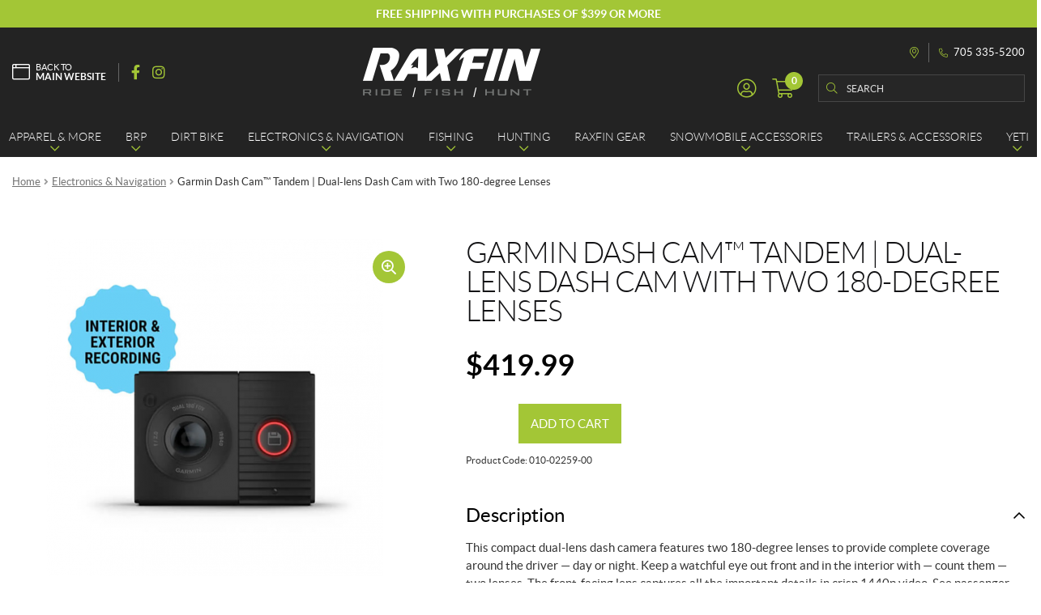

--- FILE ---
content_type: text/html; charset=UTF-8
request_url: https://online.raxfin.ca/en/product/garmin-dash-cam-tandem-dual-lens-dash-cam-with-two-180-degree-lenses/
body_size: 32681
content:
<!doctype html>
<html lang="en-CA">
<head>
<meta charset="UTF-8">
<meta name="viewport" content="width=device-width, initial-scale=1">
<link rel="profile" href="http://gmpg.org/xfn/11">
<link rel="pingback" href="https://online.raxfin.ca/xmlrpc.php">

<title>Garmin Dash Cam™ Tandem | Dual-lens Dash Cam with Two 180-degree Lenses | Raxfin</title><link rel="preload" data-rocket-preload as="style" href="https://fonts.googleapis.com/css?family=Source%20Sans%20Pro%3A400%2C300%2C300italic%2C400italic%2C600%2C700%2C900&#038;subset=latin%2Clatin-ext&#038;display=swap" /><link rel="stylesheet" href="https://fonts.googleapis.com/css?family=Source%20Sans%20Pro%3A400%2C300%2C300italic%2C400italic%2C600%2C700%2C900&#038;subset=latin%2Clatin-ext&#038;display=swap" media="print" onload="this.media='all'" /><noscript><link rel="stylesheet" href="https://fonts.googleapis.com/css?family=Source%20Sans%20Pro%3A400%2C300%2C300italic%2C400italic%2C600%2C700%2C900&#038;subset=latin%2Clatin-ext&#038;display=swap" /></noscript>
<meta name='robots' content='max-image-preview:large' />

<!-- Google Tag Manager for WordPress by gtm4wp.com -->
<script data-cfasync="false" data-pagespeed-no-defer>
	var gtm4wp_datalayer_name = "dataLayer";
	var dataLayer = dataLayer || [];
	const gtm4wp_use_sku_instead = false;
	const gtm4wp_currency = 'CAD';
	const gtm4wp_product_per_impression = 10;
	const gtm4wp_clear_ecommerce = false;
</script>
<!-- End Google Tag Manager for WordPress by gtm4wp.com --><link rel='dns-prefetch' href='//cdnjs.cloudflare.com' />
<link rel='dns-prefetch' href='//fonts.googleapis.com' />
<link href='https://fonts.gstatic.com' crossorigin rel='preconnect' />
<link rel="apple-touch-icon" sizes="57x57" href="/wp-content/themes/shop/custom/favicons/apple-touch-icon-57x57.png?v=9B0LbpB8a0">
<link rel="apple-touch-icon" sizes="60x60" href="/wp-content/themes/shop/custom/favicons/apple-touch-icon-60x60.png?v=9B0LbpB8a0">
<link rel="apple-touch-icon" sizes="72x72" href="/wp-content/themes/shop/custom/favicons/apple-touch-icon-72x72.png?v=9B0LbpB8a0">
<link rel="apple-touch-icon" sizes="76x76" href="/wp-content/themes/shop/custom/favicons/apple-touch-icon-76x76.png?v=9B0LbpB8a0">
<link rel="apple-touch-icon" sizes="114x114" href="/wp-content/themes/shop/custom/favicons/apple-touch-icon-114x114.png?v=9B0LbpB8a0">
<link rel="apple-touch-icon" sizes="120x120" href="/wp-content/themes/shop/custom/favicons/apple-touch-icon-120x120.png?v=9B0LbpB8a0">
<link rel="apple-touch-icon" sizes="144x144" href="/wp-content/themes/shop/custom/favicons/apple-touch-icon-144x144.png?v=9B0LbpB8a0">
<link rel="apple-touch-icon" sizes="152x152" href="/wp-content/themes/shop/custom/favicons/apple-touch-icon-152x152.png?v=9B0LbpB8a0">
<link rel="apple-touch-icon" sizes="180x180" href="/wp-content/themes/shop/custom/favicons/apple-touch-icon-180x180.png?v=9B0LbpB8a0">
<link rel="icon" type="image/png" sizes="32x32" href="/wp-content/themes/shop/custom/favicons/favicon-32x32.png?v=9B0LbpB8a0">
<link rel="icon" type="image/png" sizes="194x194" href="/wp-content/themes/shop/custom/favicons/favicon-194x194.png?v=9B0LbpB8a0">
<link rel="icon" type="image/png" sizes="192x192" href="/wp-content/themes/shop/custom/favicons/android-chrome-192x192.png?v=9B0LbpB8a0">
<link rel="icon" type="image/png" sizes="16x16" href="/wp-content/themes/shop/custom/favicons/favicon-16x16.png?v=9B0LbpB8a0">
<link rel="manifest" href="/wp-content/themes/shop/custom/favicons/site.webmanifest?v=9B0LbpB8a0">
<link rel="mask-icon" href="/wp-content/themes/shop/custom/favicons/safari-pinned-tab.svg?v=9B0LbpB8a0" color="#a3c636">
<meta name="msapplication-TileColor" content="#a3c636">
<meta name="msapplication-TileImage" content="/wp-content/themes/shop/custom/favicons/mstile-144x144.png?v=9B0LbpB8a0">
<meta name="msapplication-config" content="/wp-content/themes/shop/custom/favicons/browserconfig.xml?v=9B0LbpB8a0">
<meta name="theme-color" content="#a3c636"><style id='wp-emoji-styles-inline-css'>

	img.wp-smiley, img.emoji {
		display: inline !important;
		border: none !important;
		box-shadow: none !important;
		height: 1em !important;
		width: 1em !important;
		margin: 0 0.07em !important;
		vertical-align: -0.1em !important;
		background: none !important;
		padding: 0 !important;
	}
</style>
<link rel='stylesheet' id='wp-block-library-css' href='https://online.raxfin.ca/wp-includes/css/dist/block-library/style.min.css?ver=6.5.7' media='all' />
<style id='wp-block-library-theme-inline-css'>
.wp-block-audio figcaption{color:#555;font-size:13px;text-align:center}.is-dark-theme .wp-block-audio figcaption{color:#ffffffa6}.wp-block-audio{margin:0 0 1em}.wp-block-code{border:1px solid #ccc;border-radius:4px;font-family:Menlo,Consolas,monaco,monospace;padding:.8em 1em}.wp-block-embed figcaption{color:#555;font-size:13px;text-align:center}.is-dark-theme .wp-block-embed figcaption{color:#ffffffa6}.wp-block-embed{margin:0 0 1em}.blocks-gallery-caption{color:#555;font-size:13px;text-align:center}.is-dark-theme .blocks-gallery-caption{color:#ffffffa6}.wp-block-image figcaption{color:#555;font-size:13px;text-align:center}.is-dark-theme .wp-block-image figcaption{color:#ffffffa6}.wp-block-image{margin:0 0 1em}.wp-block-pullquote{border-bottom:4px solid;border-top:4px solid;color:currentColor;margin-bottom:1.75em}.wp-block-pullquote cite,.wp-block-pullquote footer,.wp-block-pullquote__citation{color:currentColor;font-size:.8125em;font-style:normal;text-transform:uppercase}.wp-block-quote{border-left:.25em solid;margin:0 0 1.75em;padding-left:1em}.wp-block-quote cite,.wp-block-quote footer{color:currentColor;font-size:.8125em;font-style:normal;position:relative}.wp-block-quote.has-text-align-right{border-left:none;border-right:.25em solid;padding-left:0;padding-right:1em}.wp-block-quote.has-text-align-center{border:none;padding-left:0}.wp-block-quote.is-large,.wp-block-quote.is-style-large,.wp-block-quote.is-style-plain{border:none}.wp-block-search .wp-block-search__label{font-weight:700}.wp-block-search__button{border:1px solid #ccc;padding:.375em .625em}:where(.wp-block-group.has-background){padding:1.25em 2.375em}.wp-block-separator.has-css-opacity{opacity:.4}.wp-block-separator{border:none;border-bottom:2px solid;margin-left:auto;margin-right:auto}.wp-block-separator.has-alpha-channel-opacity{opacity:1}.wp-block-separator:not(.is-style-wide):not(.is-style-dots){width:100px}.wp-block-separator.has-background:not(.is-style-dots){border-bottom:none;height:1px}.wp-block-separator.has-background:not(.is-style-wide):not(.is-style-dots){height:2px}.wp-block-table{margin:0 0 1em}.wp-block-table td,.wp-block-table th{word-break:normal}.wp-block-table figcaption{color:#555;font-size:13px;text-align:center}.is-dark-theme .wp-block-table figcaption{color:#ffffffa6}.wp-block-video figcaption{color:#555;font-size:13px;text-align:center}.is-dark-theme .wp-block-video figcaption{color:#ffffffa6}.wp-block-video{margin:0 0 1em}.wp-block-template-part.has-background{margin-bottom:0;margin-top:0;padding:1.25em 2.375em}
</style>
<link rel='stylesheet' id='storefront-gutenberg-blocks-css' href='https://online.raxfin.ca/wp-content/themes/storefront/assets/css/base/gutenberg-blocks.css?ver=3.9.1' media='all' />
<style id='storefront-gutenberg-blocks-inline-css'>

				.wp-block-button__link:not(.has-text-color) {
					color: #333333;
				}

				.wp-block-button__link:not(.has-text-color):hover,
				.wp-block-button__link:not(.has-text-color):focus,
				.wp-block-button__link:not(.has-text-color):active {
					color: #333333;
				}

				.wp-block-button__link:not(.has-background) {
					background-color: #eeeeee;
				}

				.wp-block-button__link:not(.has-background):hover,
				.wp-block-button__link:not(.has-background):focus,
				.wp-block-button__link:not(.has-background):active {
					border-color: #d5d5d5;
					background-color: #d5d5d5;
				}

				.wp-block-quote footer,
				.wp-block-quote cite,
				.wp-block-quote__citation {
					color: #6d6d6d;
				}

				.wp-block-pullquote cite,
				.wp-block-pullquote footer,
				.wp-block-pullquote__citation {
					color: #6d6d6d;
				}

				.wp-block-image figcaption {
					color: #6d6d6d;
				}

				.wp-block-separator.is-style-dots::before {
					color: #333333;
				}

				.wp-block-file a.wp-block-file__button {
					color: #333333;
					background-color: #eeeeee;
					border-color: #eeeeee;
				}

				.wp-block-file a.wp-block-file__button:hover,
				.wp-block-file a.wp-block-file__button:focus,
				.wp-block-file a.wp-block-file__button:active {
					color: #333333;
					background-color: #d5d5d5;
				}

				.wp-block-code,
				.wp-block-preformatted pre {
					color: #6d6d6d;
				}

				.wp-block-table:not( .has-background ):not( .is-style-stripes ) tbody tr:nth-child(2n) td {
					background-color: #fdfdfd;
				}

				.wp-block-cover .wp-block-cover__inner-container h1:not(.has-text-color),
				.wp-block-cover .wp-block-cover__inner-container h2:not(.has-text-color),
				.wp-block-cover .wp-block-cover__inner-container h3:not(.has-text-color),
				.wp-block-cover .wp-block-cover__inner-container h4:not(.has-text-color),
				.wp-block-cover .wp-block-cover__inner-container h5:not(.has-text-color),
				.wp-block-cover .wp-block-cover__inner-container h6:not(.has-text-color) {
					color: #000000;
				}

				.wc-block-components-price-slider__range-input-progress,
				.rtl .wc-block-components-price-slider__range-input-progress {
					--range-color: #7f54b3;
				}

				/* Target only IE11 */
				@media all and (-ms-high-contrast: none), (-ms-high-contrast: active) {
					.wc-block-components-price-slider__range-input-progress {
						background: #7f54b3;
					}
				}

				.wc-block-components-button:not(.is-link) {
					background-color: #333333;
					color: #ffffff;
				}

				.wc-block-components-button:not(.is-link):hover,
				.wc-block-components-button:not(.is-link):focus,
				.wc-block-components-button:not(.is-link):active {
					background-color: #1a1a1a;
					color: #ffffff;
				}

				.wc-block-components-button:not(.is-link):disabled {
					background-color: #333333;
					color: #ffffff;
				}

				.wc-block-cart__submit-container {
					background-color: #ffffff;
				}

				.wc-block-cart__submit-container::before {
					color: rgba(220,220,220,0.5);
				}

				.wc-block-components-order-summary-item__quantity {
					background-color: #ffffff;
					border-color: #6d6d6d;
					box-shadow: 0 0 0 2px #ffffff;
					color: #6d6d6d;
				}
			
</style>
<style id='classic-theme-styles-inline-css'>
/*! This file is auto-generated */
.wp-block-button__link{color:#fff;background-color:#32373c;border-radius:9999px;box-shadow:none;text-decoration:none;padding:calc(.667em + 2px) calc(1.333em + 2px);font-size:1.125em}.wp-block-file__button{background:#32373c;color:#fff;text-decoration:none}
</style>
<style id='global-styles-inline-css'>
body{--wp--preset--color--black: #000000;--wp--preset--color--cyan-bluish-gray: #abb8c3;--wp--preset--color--white: #ffffff;--wp--preset--color--pale-pink: #f78da7;--wp--preset--color--vivid-red: #cf2e2e;--wp--preset--color--luminous-vivid-orange: #ff6900;--wp--preset--color--luminous-vivid-amber: #fcb900;--wp--preset--color--light-green-cyan: #7bdcb5;--wp--preset--color--vivid-green-cyan: #00d084;--wp--preset--color--pale-cyan-blue: #8ed1fc;--wp--preset--color--vivid-cyan-blue: #0693e3;--wp--preset--color--vivid-purple: #9b51e0;--wp--preset--gradient--vivid-cyan-blue-to-vivid-purple: linear-gradient(135deg,rgba(6,147,227,1) 0%,rgb(155,81,224) 100%);--wp--preset--gradient--light-green-cyan-to-vivid-green-cyan: linear-gradient(135deg,rgb(122,220,180) 0%,rgb(0,208,130) 100%);--wp--preset--gradient--luminous-vivid-amber-to-luminous-vivid-orange: linear-gradient(135deg,rgba(252,185,0,1) 0%,rgba(255,105,0,1) 100%);--wp--preset--gradient--luminous-vivid-orange-to-vivid-red: linear-gradient(135deg,rgba(255,105,0,1) 0%,rgb(207,46,46) 100%);--wp--preset--gradient--very-light-gray-to-cyan-bluish-gray: linear-gradient(135deg,rgb(238,238,238) 0%,rgb(169,184,195) 100%);--wp--preset--gradient--cool-to-warm-spectrum: linear-gradient(135deg,rgb(74,234,220) 0%,rgb(151,120,209) 20%,rgb(207,42,186) 40%,rgb(238,44,130) 60%,rgb(251,105,98) 80%,rgb(254,248,76) 100%);--wp--preset--gradient--blush-light-purple: linear-gradient(135deg,rgb(255,206,236) 0%,rgb(152,150,240) 100%);--wp--preset--gradient--blush-bordeaux: linear-gradient(135deg,rgb(254,205,165) 0%,rgb(254,45,45) 50%,rgb(107,0,62) 100%);--wp--preset--gradient--luminous-dusk: linear-gradient(135deg,rgb(255,203,112) 0%,rgb(199,81,192) 50%,rgb(65,88,208) 100%);--wp--preset--gradient--pale-ocean: linear-gradient(135deg,rgb(255,245,203) 0%,rgb(182,227,212) 50%,rgb(51,167,181) 100%);--wp--preset--gradient--electric-grass: linear-gradient(135deg,rgb(202,248,128) 0%,rgb(113,206,126) 100%);--wp--preset--gradient--midnight: linear-gradient(135deg,rgb(2,3,129) 0%,rgb(40,116,252) 100%);--wp--preset--font-size--small: 14px;--wp--preset--font-size--medium: 23px;--wp--preset--font-size--large: 26px;--wp--preset--font-size--x-large: 42px;--wp--preset--font-size--normal: 16px;--wp--preset--font-size--huge: 37px;--wp--preset--font-family--inter: "Inter", sans-serif;--wp--preset--font-family--cardo: Cardo;--wp--preset--spacing--20: 0.44rem;--wp--preset--spacing--30: 0.67rem;--wp--preset--spacing--40: 1rem;--wp--preset--spacing--50: 1.5rem;--wp--preset--spacing--60: 2.25rem;--wp--preset--spacing--70: 3.38rem;--wp--preset--spacing--80: 5.06rem;--wp--preset--shadow--natural: 6px 6px 9px rgba(0, 0, 0, 0.2);--wp--preset--shadow--deep: 12px 12px 50px rgba(0, 0, 0, 0.4);--wp--preset--shadow--sharp: 6px 6px 0px rgba(0, 0, 0, 0.2);--wp--preset--shadow--outlined: 6px 6px 0px -3px rgba(255, 255, 255, 1), 6px 6px rgba(0, 0, 0, 1);--wp--preset--shadow--crisp: 6px 6px 0px rgba(0, 0, 0, 1);}:where(.is-layout-flex){gap: 0.5em;}:where(.is-layout-grid){gap: 0.5em;}body .is-layout-flex{display: flex;}body .is-layout-flex{flex-wrap: wrap;align-items: center;}body .is-layout-flex > *{margin: 0;}body .is-layout-grid{display: grid;}body .is-layout-grid > *{margin: 0;}:where(.wp-block-columns.is-layout-flex){gap: 2em;}:where(.wp-block-columns.is-layout-grid){gap: 2em;}:where(.wp-block-post-template.is-layout-flex){gap: 1.25em;}:where(.wp-block-post-template.is-layout-grid){gap: 1.25em;}.has-black-color{color: var(--wp--preset--color--black) !important;}.has-cyan-bluish-gray-color{color: var(--wp--preset--color--cyan-bluish-gray) !important;}.has-white-color{color: var(--wp--preset--color--white) !important;}.has-pale-pink-color{color: var(--wp--preset--color--pale-pink) !important;}.has-vivid-red-color{color: var(--wp--preset--color--vivid-red) !important;}.has-luminous-vivid-orange-color{color: var(--wp--preset--color--luminous-vivid-orange) !important;}.has-luminous-vivid-amber-color{color: var(--wp--preset--color--luminous-vivid-amber) !important;}.has-light-green-cyan-color{color: var(--wp--preset--color--light-green-cyan) !important;}.has-vivid-green-cyan-color{color: var(--wp--preset--color--vivid-green-cyan) !important;}.has-pale-cyan-blue-color{color: var(--wp--preset--color--pale-cyan-blue) !important;}.has-vivid-cyan-blue-color{color: var(--wp--preset--color--vivid-cyan-blue) !important;}.has-vivid-purple-color{color: var(--wp--preset--color--vivid-purple) !important;}.has-black-background-color{background-color: var(--wp--preset--color--black) !important;}.has-cyan-bluish-gray-background-color{background-color: var(--wp--preset--color--cyan-bluish-gray) !important;}.has-white-background-color{background-color: var(--wp--preset--color--white) !important;}.has-pale-pink-background-color{background-color: var(--wp--preset--color--pale-pink) !important;}.has-vivid-red-background-color{background-color: var(--wp--preset--color--vivid-red) !important;}.has-luminous-vivid-orange-background-color{background-color: var(--wp--preset--color--luminous-vivid-orange) !important;}.has-luminous-vivid-amber-background-color{background-color: var(--wp--preset--color--luminous-vivid-amber) !important;}.has-light-green-cyan-background-color{background-color: var(--wp--preset--color--light-green-cyan) !important;}.has-vivid-green-cyan-background-color{background-color: var(--wp--preset--color--vivid-green-cyan) !important;}.has-pale-cyan-blue-background-color{background-color: var(--wp--preset--color--pale-cyan-blue) !important;}.has-vivid-cyan-blue-background-color{background-color: var(--wp--preset--color--vivid-cyan-blue) !important;}.has-vivid-purple-background-color{background-color: var(--wp--preset--color--vivid-purple) !important;}.has-black-border-color{border-color: var(--wp--preset--color--black) !important;}.has-cyan-bluish-gray-border-color{border-color: var(--wp--preset--color--cyan-bluish-gray) !important;}.has-white-border-color{border-color: var(--wp--preset--color--white) !important;}.has-pale-pink-border-color{border-color: var(--wp--preset--color--pale-pink) !important;}.has-vivid-red-border-color{border-color: var(--wp--preset--color--vivid-red) !important;}.has-luminous-vivid-orange-border-color{border-color: var(--wp--preset--color--luminous-vivid-orange) !important;}.has-luminous-vivid-amber-border-color{border-color: var(--wp--preset--color--luminous-vivid-amber) !important;}.has-light-green-cyan-border-color{border-color: var(--wp--preset--color--light-green-cyan) !important;}.has-vivid-green-cyan-border-color{border-color: var(--wp--preset--color--vivid-green-cyan) !important;}.has-pale-cyan-blue-border-color{border-color: var(--wp--preset--color--pale-cyan-blue) !important;}.has-vivid-cyan-blue-border-color{border-color: var(--wp--preset--color--vivid-cyan-blue) !important;}.has-vivid-purple-border-color{border-color: var(--wp--preset--color--vivid-purple) !important;}.has-vivid-cyan-blue-to-vivid-purple-gradient-background{background: var(--wp--preset--gradient--vivid-cyan-blue-to-vivid-purple) !important;}.has-light-green-cyan-to-vivid-green-cyan-gradient-background{background: var(--wp--preset--gradient--light-green-cyan-to-vivid-green-cyan) !important;}.has-luminous-vivid-amber-to-luminous-vivid-orange-gradient-background{background: var(--wp--preset--gradient--luminous-vivid-amber-to-luminous-vivid-orange) !important;}.has-luminous-vivid-orange-to-vivid-red-gradient-background{background: var(--wp--preset--gradient--luminous-vivid-orange-to-vivid-red) !important;}.has-very-light-gray-to-cyan-bluish-gray-gradient-background{background: var(--wp--preset--gradient--very-light-gray-to-cyan-bluish-gray) !important;}.has-cool-to-warm-spectrum-gradient-background{background: var(--wp--preset--gradient--cool-to-warm-spectrum) !important;}.has-blush-light-purple-gradient-background{background: var(--wp--preset--gradient--blush-light-purple) !important;}.has-blush-bordeaux-gradient-background{background: var(--wp--preset--gradient--blush-bordeaux) !important;}.has-luminous-dusk-gradient-background{background: var(--wp--preset--gradient--luminous-dusk) !important;}.has-pale-ocean-gradient-background{background: var(--wp--preset--gradient--pale-ocean) !important;}.has-electric-grass-gradient-background{background: var(--wp--preset--gradient--electric-grass) !important;}.has-midnight-gradient-background{background: var(--wp--preset--gradient--midnight) !important;}.has-small-font-size{font-size: var(--wp--preset--font-size--small) !important;}.has-medium-font-size{font-size: var(--wp--preset--font-size--medium) !important;}.has-large-font-size{font-size: var(--wp--preset--font-size--large) !important;}.has-x-large-font-size{font-size: var(--wp--preset--font-size--x-large) !important;}
.wp-block-navigation a:where(:not(.wp-element-button)){color: inherit;}
:where(.wp-block-post-template.is-layout-flex){gap: 1.25em;}:where(.wp-block-post-template.is-layout-grid){gap: 1.25em;}
:where(.wp-block-columns.is-layout-flex){gap: 2em;}:where(.wp-block-columns.is-layout-grid){gap: 2em;}
.wp-block-pullquote{font-size: 1.5em;line-height: 1.6;}
</style>
<link rel='stylesheet' id='wcpf-plugin-style-css' href='https://online.raxfin.ca/wp-content/plugins/woocommerce-product-filters/assets/css/plugin.css?ver=1.2.8' media='all' />
<link rel='stylesheet' id='photoswipe-css' href='https://online.raxfin.ca/wp-content/plugins/woocommerce/assets/css/photoswipe/photoswipe.min.css?ver=9.1.5' media='all' />
<link rel='stylesheet' id='photoswipe-default-skin-css' href='https://online.raxfin.ca/wp-content/plugins/woocommerce/assets/css/photoswipe/default-skin/default-skin.min.css?ver=9.1.5' media='all' />
<style id='woocommerce-inline-inline-css'>
.woocommerce form .form-row .required { visibility: visible; }
</style>
<link rel='stylesheet' id='custom_css_woo_inventory_sync-css' href='https://online.raxfin.ca/wp-content/plugins/wp-woo-inventory-sync/css/style.css?ver=6.5.7' media='all' />
<link rel='stylesheet' id='woo-variation-swatches-css' href='https://online.raxfin.ca/wp-content/plugins/woo-variation-swatches/assets/css/frontend.min.css?ver=1720727991' media='all' />
<style id='woo-variation-swatches-inline-css'>
:root {
--wvs-tick:url("data:image/svg+xml;utf8,%3Csvg filter='drop-shadow(0px 0px 2px rgb(0 0 0 / .8))' xmlns='http://www.w3.org/2000/svg'  viewBox='0 0 30 30'%3E%3Cpath fill='none' stroke='%23ffffff' stroke-linecap='round' stroke-linejoin='round' stroke-width='4' d='M4 16L11 23 27 7'/%3E%3C/svg%3E");

--wvs-cross:url("data:image/svg+xml;utf8,%3Csvg filter='drop-shadow(0px 0px 5px rgb(255 255 255 / .6))' xmlns='http://www.w3.org/2000/svg' width='72px' height='72px' viewBox='0 0 24 24'%3E%3Cpath fill='none' stroke='%23ff0000' stroke-linecap='round' stroke-width='0.6' d='M5 5L19 19M19 5L5 19'/%3E%3C/svg%3E");
--wvs-single-product-item-width:35px;
--wvs-single-product-item-height:35px;
--wvs-single-product-item-font-size:16px}
</style>
<link rel='stylesheet' id='storefront-style-css' href='https://online.raxfin.ca/wp-content/themes/storefront/style.css?ver=3.9.1' media='all' />
<link rel='stylesheet' id='pg-main-css' href='https://online.raxfin.ca/wp-content/themes/shop/custom/assets/styles/main.css?ver=1.0.0' media='all' />
<link rel='stylesheet' id='slick-css' href='https://cdnjs.cloudflare.com/ajax/libs/slick-carousel/1.8.1/slick.min.css?ver=1.8.1' media='all' />
<link rel='stylesheet' id='lightbox2-css' href='https://cdnjs.cloudflare.com/ajax/libs/lightbox2/2.11.3/css/lightbox.min.css?ver=2.11.3' media='all' />
<link rel='stylesheet' id='hc-offcanvas-nav-css' href='https://online.raxfin.ca/wp-content/themes/shop/assets/lib/hc-offcanvas-nav/hc-offcanvas-nav.carbon.css?ver=6.1.5' media='all' />
<link rel='stylesheet' id='storefront-icons-css' href='https://online.raxfin.ca/wp-content/themes/storefront/assets/css/base/icons.css?ver=3.9.1' media='all' />

<link rel='stylesheet' id='stripe_styles-css' href='https://online.raxfin.ca/wp-content/plugins/woocommerce-gateway-stripe/assets/css/stripe-styles.css?ver=8.4.0' media='all' />
<link rel='stylesheet' id='storefront-woocommerce-style-css' href='https://online.raxfin.ca/wp-content/themes/storefront/assets/css/woocommerce/woocommerce.css?ver=3.9.1' media='all' />
<style id='storefront-woocommerce-style-inline-css'>
@font-face {
				font-family: star;
				src: url(https://online.raxfin.ca/wp-content/plugins/woocommerce/assets/fonts/star.eot);
				src:
					url(https://online.raxfin.ca/wp-content/plugins/woocommerce/assets/fonts/star.eot?#iefix) format("embedded-opentype"),
					url(https://online.raxfin.ca/wp-content/plugins/woocommerce/assets/fonts/star.woff) format("woff"),
					url(https://online.raxfin.ca/wp-content/plugins/woocommerce/assets/fonts/star.ttf) format("truetype"),
					url(https://online.raxfin.ca/wp-content/plugins/woocommerce/assets/fonts/star.svg#star) format("svg");
				font-weight: 400;
				font-style: normal;
			}
			@font-face {
				font-family: WooCommerce;
				src: url(https://online.raxfin.ca/wp-content/plugins/woocommerce/assets/fonts/WooCommerce.eot);
				src:
					url(https://online.raxfin.ca/wp-content/plugins/woocommerce/assets/fonts/WooCommerce.eot?#iefix) format("embedded-opentype"),
					url(https://online.raxfin.ca/wp-content/plugins/woocommerce/assets/fonts/WooCommerce.woff) format("woff"),
					url(https://online.raxfin.ca/wp-content/plugins/woocommerce/assets/fonts/WooCommerce.ttf) format("truetype"),
					url(https://online.raxfin.ca/wp-content/plugins/woocommerce/assets/fonts/WooCommerce.svg#WooCommerce) format("svg");
				font-weight: 400;
				font-style: normal;
			}

			a.cart-contents,
			.site-header-cart .widget_shopping_cart a {
				color: #333333;
			}

			a.cart-contents:hover,
			.site-header-cart .widget_shopping_cart a:hover,
			.site-header-cart:hover > li > a {
				color: #747474;
			}

			table.cart td.product-remove,
			table.cart td.actions {
				border-top-color: #ffffff;
			}

			.storefront-handheld-footer-bar ul li.cart .count {
				background-color: #333333;
				color: #ffffff;
				border-color: #ffffff;
			}

			.woocommerce-tabs ul.tabs li.active a,
			ul.products li.product .price,
			.onsale,
			.wc-block-grid__product-onsale,
			.widget_search form:before,
			.widget_product_search form:before {
				color: #6d6d6d;
			}

			.woocommerce-breadcrumb a,
			a.woocommerce-review-link,
			.product_meta a {
				color: #727272;
			}

			.wc-block-grid__product-onsale,
			.onsale {
				border-color: #6d6d6d;
			}

			.star-rating span:before,
			.quantity .plus, .quantity .minus,
			p.stars a:hover:after,
			p.stars a:after,
			.star-rating span:before,
			#payment .payment_methods li input[type=radio]:first-child:checked+label:before {
				color: #7f54b3;
			}

			.widget_price_filter .ui-slider .ui-slider-range,
			.widget_price_filter .ui-slider .ui-slider-handle {
				background-color: #7f54b3;
			}

			.order_details {
				background-color: #f8f8f8;
			}

			.order_details > li {
				border-bottom: 1px dotted #e3e3e3;
			}

			.order_details:before,
			.order_details:after {
				background: -webkit-linear-gradient(transparent 0,transparent 0),-webkit-linear-gradient(135deg,#f8f8f8 33.33%,transparent 33.33%),-webkit-linear-gradient(45deg,#f8f8f8 33.33%,transparent 33.33%)
			}

			#order_review {
				background-color: #ffffff;
			}

			#payment .payment_methods > li .payment_box,
			#payment .place-order {
				background-color: #fafafa;
			}

			#payment .payment_methods > li:not(.woocommerce-notice) {
				background-color: #f5f5f5;
			}

			#payment .payment_methods > li:not(.woocommerce-notice):hover {
				background-color: #f0f0f0;
			}

			.woocommerce-pagination .page-numbers li .page-numbers.current {
				background-color: #e6e6e6;
				color: #636363;
			}

			.wc-block-grid__product-onsale,
			.onsale,
			.woocommerce-pagination .page-numbers li .page-numbers:not(.current) {
				color: #6d6d6d;
			}

			p.stars a:before,
			p.stars a:hover~a:before,
			p.stars.selected a.active~a:before {
				color: #6d6d6d;
			}

			p.stars.selected a.active:before,
			p.stars:hover a:before,
			p.stars.selected a:not(.active):before,
			p.stars.selected a.active:before {
				color: #7f54b3;
			}

			.single-product div.product .woocommerce-product-gallery .woocommerce-product-gallery__trigger {
				background-color: #eeeeee;
				color: #333333;
			}

			.single-product div.product .woocommerce-product-gallery .woocommerce-product-gallery__trigger:hover {
				background-color: #d5d5d5;
				border-color: #d5d5d5;
				color: #333333;
			}

			.button.added_to_cart:focus,
			.button.wc-forward:focus {
				outline-color: #7f54b3;
			}

			.added_to_cart,
			.site-header-cart .widget_shopping_cart a.button,
			.wc-block-grid__products .wc-block-grid__product .wp-block-button__link {
				background-color: #eeeeee;
				border-color: #eeeeee;
				color: #333333;
			}

			.added_to_cart:hover,
			.site-header-cart .widget_shopping_cart a.button:hover,
			.wc-block-grid__products .wc-block-grid__product .wp-block-button__link:hover {
				background-color: #d5d5d5;
				border-color: #d5d5d5;
				color: #333333;
			}

			.added_to_cart.alt, .added_to_cart, .widget a.button.checkout {
				background-color: #333333;
				border-color: #333333;
				color: #ffffff;
			}

			.added_to_cart.alt:hover, .added_to_cart:hover, .widget a.button.checkout:hover {
				background-color: #1a1a1a;
				border-color: #1a1a1a;
				color: #ffffff;
			}

			.button.loading {
				color: #eeeeee;
			}

			.button.loading:hover {
				background-color: #eeeeee;
			}

			.button.loading:after {
				color: #333333;
			}

			@media screen and ( min-width: 768px ) {
				.site-header-cart .widget_shopping_cart,
				.site-header .product_list_widget li .quantity {
					color: #404040;
				}

				.site-header-cart .widget_shopping_cart .buttons,
				.site-header-cart .widget_shopping_cart .total {
					background-color: #f5f5f5;
				}

				.site-header-cart .widget_shopping_cart {
					background-color: #f0f0f0;
				}
			}
				.storefront-product-pagination a {
					color: #6d6d6d;
					background-color: #ffffff;
				}
				.storefront-sticky-add-to-cart {
					color: #6d6d6d;
					background-color: #ffffff;
				}

				.storefront-sticky-add-to-cart a:not(.button) {
					color: #333333;
				}
</style>
<link rel='stylesheet' id='storefront-child-style-css' href='https://online.raxfin.ca/wp-content/themes/shop/style.css?ver=1.0.0' media='all' />
<script src="https://online.raxfin.ca/wp-content/plugins/woocommerce-product-filters/assets/js/polyfills.min.js?ver=1.2.8" id="wcpf-plugin-polyfills-script-js"></script>
<script src="https://online.raxfin.ca/wp-includes/js/jquery/jquery.min.js?ver=3.7.1" id="jquery-core-js"></script>
<script src="https://online.raxfin.ca/wp-includes/js/jquery/jquery-migrate.min.js?ver=3.4.1" id="jquery-migrate-js"></script>
<script src="https://online.raxfin.ca/wp-includes/js/jquery/ui/core.min.js?ver=1.13.2" id="jquery-ui-core-js"></script>
<script src="https://online.raxfin.ca/wp-includes/js/jquery/ui/mouse.min.js?ver=1.13.2" id="jquery-ui-mouse-js"></script>
<script src="https://online.raxfin.ca/wp-includes/js/jquery/ui/slider.min.js?ver=1.13.2" id="jquery-ui-slider-js"></script>
<script src="https://online.raxfin.ca/wp-content/plugins/woocommerce-product-filters/assets/js/front-vendor.min.js?ver=1.2.8" id="wcpf-plugin-vendor-script-js"></script>
<script src="https://online.raxfin.ca/wp-includes/js/underscore.min.js?ver=1.13.4" id="underscore-js"></script>
<script id="wp-util-js-extra">
var _wpUtilSettings = {"ajax":{"url":"\/wp-admin\/admin-ajax.php"}};
</script>
<script src="https://online.raxfin.ca/wp-includes/js/wp-util.min.js?ver=6.5.7" id="wp-util-js"></script>
<script src="https://online.raxfin.ca/wp-content/plugins/woocommerce/assets/js/accounting/accounting.min.js?ver=0.4.2" id="accounting-js"></script>
<script id="wcpf-plugin-script-js-extra">
var WCPFData = {"registerEntities":{"Project":{"id":"Project","class":"WooCommerce_Product_Filter_Plugin\\Entity","post_type":"wcpf_project","label":"Project","default_options":{"urlNavigation":"query","filteringStarts":"auto","urlNavigationOptions":[],"useComponents":["pagination","sorting","results-count","page-title","breadcrumb"],"paginationAjax":true,"sortingAjax":true,"productsContainerSelector":".products","paginationSelector":".woocommerce-pagination","resultCountSelector":".woocommerce-result-count","sortingSelector":".woocommerce-ordering","pageTitleSelector":".woocommerce-products-header__title","breadcrumbSelector":".woocommerce-breadcrumb","multipleContainersForProducts":true},"is_grouped":true,"editor_component_class":"WooCommerce_Product_Filter_Plugin\\Project\\Editor_Component","filter_component_class":"WooCommerce_Product_Filter_Plugin\\Project\\Filter_Component","variations":false},"BoxListField":{"id":"BoxListField","class":"WooCommerce_Product_Filter_Plugin\\Entity","post_type":"wcpf_item","label":"Box List","default_options":{"itemsSource":"attribute","itemsDisplay":"all","queryType":"or","itemsDisplayHierarchical":true,"displayHierarchicalCollapsed":false,"displayTitle":true,"displayToggleContent":true,"defaultToggleState":"show","cssClass":"","actionForEmptyOptions":"hide","displayProductCount":true,"productCountPolicy":"for-option-only","multiSelect":true,"boxSize":"45px"},"is_grouped":false,"editor_component_class":"WooCommerce_Product_Filter_Plugin\\Field\\Box_list\\Editor_Component","filter_component_class":"WooCommerce_Product_Filter_Plugin\\Field\\Box_List\\Filter_Component","variations":true},"CheckBoxListField":{"id":"CheckBoxListField","class":"WooCommerce_Product_Filter_Plugin\\Entity","post_type":"wcpf_item","label":"Checkbox","default_options":{"itemsSource":"attribute","itemsDisplay":"all","queryType":"or","itemsDisplayHierarchical":true,"displayHierarchicalCollapsed":false,"displayTitle":true,"displayToggleContent":true,"defaultToggleState":"show","cssClass":"","actionForEmptyOptions":"hide","displayProductCount":true,"productCountPolicy":"for-option-only","seeMoreOptionsBy":"scrollbar","heightOfVisibleContent":12},"is_grouped":false,"editor_component_class":"WooCommerce_Product_Filter_Plugin\\Field\\Check_Box_List\\Editor_Component","filter_component_class":"WooCommerce_Product_Filter_Plugin\\Field\\Check_Box_List\\Filter_Component","variations":true},"DropDownListField":{"id":"DropDownListField","class":"WooCommerce_Product_Filter_Plugin\\Entity","post_type":"wcpf_item","label":"Drop Down","default_options":{"itemsSource":"attribute","itemsDisplay":"all","queryType":"or","itemsDisplayHierarchical":true,"displayHierarchicalCollapsed":false,"displayTitle":true,"displayToggleContent":true,"defaultToggleState":"show","cssClass":"","actionForEmptyOptions":"hide","displayProductCount":true,"productCountPolicy":"for-option-only","titleItemReset":"Show all"},"is_grouped":false,"editor_component_class":"WooCommerce_Product_Filter_Plugin\\Field\\Drop_Down_List\\Editor_Component","filter_component_class":"WooCommerce_Product_Filter_Plugin\\Field\\Drop_Down_List\\Filter_Component","variations":true},"ButtonField":{"id":"ButtonField","class":"WooCommerce_Product_Filter_Plugin\\Entity","post_type":"wcpf_item","label":"Button","default_options":{"cssClass":"","action":"reset"},"is_grouped":false,"editor_component_class":"WooCommerce_Product_Filter_Plugin\\Field\\Button\\Editor_Component","filter_component_class":"WooCommerce_Product_Filter_Plugin\\Field\\Button\\Filter_Component","variations":true},"ColorListField":{"id":"ColorListField","class":"WooCommerce_Product_Filter_Plugin\\Entity","post_type":"wcpf_item","label":"Colors","default_options":{"itemsSource":"attribute","itemsDisplay":"all","queryType":"or","itemsDisplayHierarchical":true,"displayHierarchicalCollapsed":false,"displayTitle":true,"displayToggleContent":true,"defaultToggleState":"show","cssClass":"","actionForEmptyOptions":"hide","displayProductCount":true,"productCountPolicy":"for-option-only","optionKey":"colors"},"is_grouped":false,"editor_component_class":"WooCommerce_Product_Filter_Plugin\\Field\\Color_List\\Editor_Component","filter_component_class":"WooCommerce_Product_Filter_Plugin\\Field\\Color_List\\Filter_Component","variations":true},"RadioListField":{"id":"RadioListField","class":"WooCommerce_Product_Filter_Plugin\\Entity","post_type":"wcpf_item","label":"Radio","default_options":{"itemsSource":"attribute","itemsDisplay":"all","queryType":"or","itemsDisplayHierarchical":true,"displayHierarchicalCollapsed":false,"displayTitle":true,"displayToggleContent":true,"defaultToggleState":"show","cssClass":"","actionForEmptyOptions":"hide","displayProductCount":true,"productCountPolicy":"for-option-only","titleItemReset":"Show all","seeMoreOptionsBy":"scrollbar","heightOfVisibleContent":12},"is_grouped":false,"editor_component_class":"WooCommerce_Product_Filter_Plugin\\Field\\Radio_List\\Editor_Component","filter_component_class":"WooCommerce_Product_Filter_Plugin\\Field\\Radio_List\\Filter_Component","variations":true},"TextListField":{"id":"TextListField","class":"WooCommerce_Product_Filter_Plugin\\Entity","post_type":"wcpf_item","label":"Text List","default_options":{"itemsSource":"attribute","itemsDisplay":"all","queryType":"or","itemsDisplayHierarchical":true,"displayHierarchicalCollapsed":false,"displayTitle":true,"displayToggleContent":true,"defaultToggleState":"show","cssClass":"","actionForEmptyOptions":"hide","displayProductCount":true,"productCountPolicy":"for-option-only","multiSelect":true,"useInlineStyle":false},"is_grouped":false,"editor_component_class":"WooCommerce_Product_Filter_Plugin\\Field\\Text_List\\Editor_Component","filter_component_class":"WooCommerce_Product_Filter_Plugin\\Field\\Text_List\\Filter_Component","variations":true},"PriceSliderField":{"id":"PriceSliderField","class":"WooCommerce_Product_Filter_Plugin\\Entity","post_type":"wcpf_item","label":"Price slider","default_options":{"minPriceOptionKey":"min-price","maxPriceOptionKey":"max-price","optionKey":"price","optionKeyFormat":"dash","cssClass":"","displayMinMaxInput":true,"displayTitle":true,"displayToggleContent":true,"defaultToggleState":"show","displayPriceLabel":true},"is_grouped":false,"editor_component_class":"WooCommerce_Product_Filter_Plugin\\Field\\Price_Slider\\Editor_Component","filter_component_class":"WooCommerce_Product_Filter_Plugin\\Field\\Price_Slider\\Filter_Component","variations":false},"SimpleBoxLayout":{"id":"SimpleBoxLayout","class":"WooCommerce_Product_Filter_Plugin\\Entity","post_type":"wcpf_item","label":"Simple Box","default_options":{"displayToggleContent":true,"defaultToggleState":"show","cssClass":""},"is_grouped":true,"editor_component_class":"WooCommerce_Product_Filter_Plugin\\Layout\\Simple_Box\\Editor_Component","filter_component_class":"WooCommerce_Product_Filter_Plugin\\Layout\\Simple_Box\\Filter_Component","variations":false},"ColumnsLayout":{"id":"ColumnsLayout","class":"WooCommerce_Product_Filter_Plugin\\Entity","post_type":"wcpf_item","label":"Columns","default_options":{"columns":[{"entities":[],"options":{"width":"50%"}}]},"is_grouped":true,"editor_component_class":"WooCommerce_Product_Filter_Plugin\\Layout\\Columns\\Editor_Component","filter_component_class":"WooCommerce_Product_Filter_Plugin\\Layout\\Columns\\Filter_Component","variations":false}},"messages":{"selectNoMatchesFound":"No matches found"},"selectors":{"productsContainer":".products","paginationContainer":".woocommerce-pagination","resultCount":".woocommerce-result-count","sorting":".woocommerce-ordering","pageTitle":".woocommerce-products-header__title","breadcrumb":".woocommerce-breadcrumb"},"pageUrl":"https:\/\/online.raxfin.ca\/en\/product\/garmin-dash-cam-tandem-dual-lens-dash-cam-with-two-180-degree-lenses\/","isPaged":"","scriptAfterProductsUpdate":"","scrollTop":"no","priceFormat":{"currencyFormatNumDecimals":0,"currencyFormatSymbol":"&#36;","currencyFormatDecimalSep":",","currencyFormatThousandSep":"","currencyFormat":"%s%v"}};
</script>
<script src="https://online.raxfin.ca/wp-content/plugins/woocommerce-product-filters/assets/js/plugin.min.js?ver=1.2.8" id="wcpf-plugin-script-js"></script>
<script src="https://online.raxfin.ca/wp-content/plugins/woocommerce/assets/js/jquery-blockui/jquery.blockUI.min.js?ver=2.7.0-wc.9.1.5" id="jquery-blockui-js" data-wp-strategy="defer"></script>
<script id="wc-add-to-cart-js-extra">
var wc_add_to_cart_params = {"ajax_url":"\/wp-admin\/admin-ajax.php","wc_ajax_url":"\/en\/?wc-ajax=%%endpoint%%","i18n_view_cart":"View cart","cart_url":"https:\/\/online.raxfin.ca\/en\/cart\/","is_cart":"","cart_redirect_after_add":"no"};
</script>
<script src="https://online.raxfin.ca/wp-content/plugins/woocommerce/assets/js/frontend/add-to-cart.min.js?ver=9.1.5" id="wc-add-to-cart-js" defer data-wp-strategy="defer"></script>
<script src="https://online.raxfin.ca/wp-content/plugins/woocommerce/assets/js/zoom/jquery.zoom.min.js?ver=1.7.21-wc.9.1.5" id="zoom-js" defer data-wp-strategy="defer"></script>
<script src="https://online.raxfin.ca/wp-content/plugins/woocommerce/assets/js/flexslider/jquery.flexslider.min.js?ver=2.7.2-wc.9.1.5" id="flexslider-js" defer data-wp-strategy="defer"></script>
<script src="https://online.raxfin.ca/wp-content/plugins/woocommerce/assets/js/photoswipe/photoswipe.min.js?ver=4.1.1-wc.9.1.5" id="photoswipe-js" defer data-wp-strategy="defer"></script>
<script src="https://online.raxfin.ca/wp-content/plugins/woocommerce/assets/js/photoswipe/photoswipe-ui-default.min.js?ver=4.1.1-wc.9.1.5" id="photoswipe-ui-default-js" defer data-wp-strategy="defer"></script>
<script id="wc-single-product-js-extra">
var wc_single_product_params = {"i18n_required_rating_text":"Please select a rating","review_rating_required":"yes","flexslider":{"rtl":false,"animation":"slide","smoothHeight":true,"directionNav":false,"controlNav":"thumbnails","slideshow":false,"animationSpeed":500,"animationLoop":false,"allowOneSlide":false},"zoom_enabled":"1","zoom_options":[],"photoswipe_enabled":"1","photoswipe_options":{"shareEl":false,"closeOnScroll":false,"history":false,"hideAnimationDuration":0,"showAnimationDuration":0},"flexslider_enabled":"1"};
</script>
<script src="https://online.raxfin.ca/wp-content/plugins/woocommerce/assets/js/frontend/single-product.min.js?ver=9.1.5" id="wc-single-product-js" defer data-wp-strategy="defer"></script>
<script src="https://online.raxfin.ca/wp-content/plugins/woocommerce/assets/js/js-cookie/js.cookie.min.js?ver=2.1.4-wc.9.1.5" id="js-cookie-js" defer data-wp-strategy="defer"></script>
<script id="woocommerce-js-extra">
var woocommerce_params = {"ajax_url":"\/wp-admin\/admin-ajax.php","wc_ajax_url":"\/en\/?wc-ajax=%%endpoint%%"};
</script>
<script src="https://online.raxfin.ca/wp-content/plugins/woocommerce/assets/js/frontend/woocommerce.min.js?ver=9.1.5" id="woocommerce-js" defer data-wp-strategy="defer"></script>
<script src="https://online.raxfin.ca/wp-content/plugins/wp-woo-inventory-sync/js/script-auto-select.js?ver=6.5.7" id="custom_dropdown_script-js"></script>
<script src="https://online.raxfin.ca/wp-content/themes/shop/assets/scripts/main.js?ver=6.5.7" id="pg-main-js"></script>
<script src="https://online.raxfin.ca/wp-content/themes/shop/assets/scripts/loyalaction.js?ver=6.5.7" id="pg-loyalaction-js"></script>
<script src="https://cdnjs.cloudflare.com/ajax/libs/slick-carousel/1.8.1/slick.min.js?ver=1.8.1" integrity="sha512-XtmMtDEcNz2j7ekrtHvOVR4iwwaD6o/FUJe6+Zq+HgcCsk3kj4uSQQR8weQ2QVj1o0Pk6PwYLohm206ZzNfubg==" crossorigin="anonymous" type="text/javascript"></script>
<script src="https://cdnjs.cloudflare.com/ajax/libs/lightbox2/2.11.3/js/lightbox.min.js?ver=2.11.3" integrity="sha512-k2GFCTbp9rQU412BStrcD/rlwv1PYec9SNrkbQlo6RZCf75l6KcC3UwDY8H5n5hl4v77IDtIPwOk9Dqjs/mMBQ==" crossorigin="anonymous" type="text/javascript"></script>
<script src="https://online.raxfin.ca/wp-content/themes/shop/assets/lib/hc-offcanvas-nav/hc-offcanvas-nav.js?ver=%206.1.5" id="hc-offcanvas-nav-js"></script>
<script src="https://cdnjs.cloudflare.com/ajax/libs/jquery.hoverintent/1.10.2/jquery.hoverIntent.min.js?ver=1.10.2" integrity="sha512-sw+oNcbTS/A0W2RCoTKChyNVw/OClp76mxn3yaOZiDaxpGMXFIWrZC6BlgtieaWp2oh2asgj44TJd1f4Lz2C8Q==" crossorigin="anonymous" type="text/javascript"></script>
<script src="https://cdnjs.cloudflare.com/ajax/libs/jquery.matchHeight/0.7.2/jquery.matchHeight-min.js?ver=0.7.2" integrity="sha512-/bOVV1DV1AQXcypckRwsR9ThoCj7FqTV2/0Bm79bL3YSyLkVideFLE3MIZkq1u5t28ke1c0n31WYCOrO01dsUg==" crossorigin="anonymous" type="text/javascript"></script>
<script id="woocommerce-tokenization-form-js-extra">
var wc_tokenization_form_params = {"is_registration_required":"","is_logged_in":""};
</script>
<script src="https://online.raxfin.ca/wp-content/plugins/woocommerce/assets/js/frontend/tokenization-form.min.js?ver=9.1.5" id="woocommerce-tokenization-form-js"></script>
<link rel="https://api.w.org/" href="https://online.raxfin.ca/wp-json/" /><link rel="alternate" type="application/json" href="https://online.raxfin.ca/wp-json/wp/v2/product/4190" /><link rel="EditURI" type="application/rsd+xml" title="RSD" href="https://online.raxfin.ca/xmlrpc.php?rsd" />
<meta name="generator" content="WordPress 6.5.7" />
<meta name="generator" content="WooCommerce 9.1.5" />
<link rel='shortlink' href='https://online.raxfin.ca/?p=4190' />

<!-- Google Tag Manager for WordPress by gtm4wp.com -->
<!-- GTM Container placement set to automatic -->
<script data-cfasync="false" data-pagespeed-no-defer type="text/javascript">
	var dataLayer_content = {"pagePostType":"product","pagePostType2":"single-product","productRatingCounts":[],"productAverageRating":0,"productReviewCount":0,"productType":"simple","productIsVariable":0};
	dataLayer.push( dataLayer_content );
</script>
<script data-cfasync="false">
(function(w,d,s,l,i){w[l]=w[l]||[];w[l].push({'gtm.start':
new Date().getTime(),event:'gtm.js'});var f=d.getElementsByTagName(s)[0],
j=d.createElement(s),dl=l!='dataLayer'?'&l='+l:'';j.async=true;j.src=
'//www.googletagmanager.com/gtm.js?id='+i+dl;f.parentNode.insertBefore(j,f);
})(window,document,'script','dataLayer','GTM-5B3JZJD');
</script>
<!-- End Google Tag Manager for WordPress by gtm4wp.com -->
<meta property="og:locale" content="en_CA" />
<meta property="og:title" content="Garmin Dash Cam™ Tandem | Dual-lens Dash Cam with Two 180-degree Lenses | Raxfin" />
<meta property="og:site_name" content="Raxfin" />
<meta name="twitter:title" content="Garmin Dash Cam™ Tandem | Dual-lens Dash Cam with Two 180-degree Lenses | Raxfin" />
<meta name="twitter:card" content="summary_large_image" />
<meta name="description" content="The best price for your Garmin Dash Cam™ Tandem | Dual-lens Dash Cam with Two 180-degree Lenses in Kapuskasing can be found at Raxfin." />
<meta name="twitter:description" content="The best price for your Garmin Dash Cam™ Tandem | Dual-lens Dash Cam with Two 180-degree Lenses in Kapuskasing can be found at Raxfin." />
<meta property="og:type" content="product" />
<meta property="og:description" content="The best price for your Garmin Dash Cam™ Tandem | Dual-lens Dash Cam with Two 180-degree Lenses in Kapuskasing can be found at Raxfin." />
<meta property="og:url" content="https://online.raxfin.ca/en/product/garmin-dash-cam-tandem-dual-lens-dash-cam-with-two-180-degree-lenses/" />
<meta property="og:image" content="https://online.raxfin.ca/wp-content/uploads/2023/06/dc0.png" />
<meta property="og:image:secure_url" content="https://online.raxfin.ca/wp-content/uploads/2023/06/dc0.png" />
<meta property="og:image:width" content="796" />
<meta property="og:image:height" content="797" />
<meta name="twitter:image" content="https://online.raxfin.ca/wp-content/uploads/2023/06/dc0.png" />
<meta property="product:price:amount" content="419.99"/>
<meta property="product:price:currency" content="CAD"/>
<meta property="product:availability" content="in stock" />
<meta property="product:brand" content="Garmin" />

<link rel="canonical" href="https://online.raxfin.ca/en/product/garmin-dash-cam-tandem-dual-lens-dash-cam-with-two-180-degree-lenses/" />

<script type="application/ld+json" id="productSchema">{"@context":"http:\/\/schema.org\/","@type":"product","name":"Garmin Dash Cam\u2122 Tandem | Dual-lens Dash Cam with Two 180-degree Lenses","url":"https:\/\/online.raxfin.ca\/en\/product\/garmin-dash-cam-tandem-dual-lens-dash-cam-with-two-180-degree-lenses\/","brand":{"@type":"Brand","name":"Garmin"},"manufacturer":"Garmin","description":"<div class=\"app__overview__intro__description\">\r\n\r\nThis compact dual-lens dash camera features two 180-degree lenses to provide complete coverage around the driver \u2014 day or night. Keep a watchful eye out front and in the interior with \u2014 count them \u2014 two lenses. The front-facing lens captures all the important details in crisp 1440p video. See passenger activity, even in the dark, with our exclusive night vision technology. No need to choose between powering the dash cam or charging your phone. Do both. Keep those hands on the wheel. This dash cam responds to voice commands<sup>1<\/sup>. Power up, and you\u2019re ready to go, thanks to the included microSD\u2122 card.\r\n\r\n<\/div>\r\nIn the Box:\r\n<ul>\r\n \t<li>Garmin Dash Cam Tandem<\/li>\r\n \t<li>16 GB microSD\u2122 card<\/li>\r\n \t<li>Low-profile magnetic mount<\/li>\r\n \t<li>4 m power cable<\/li>\r\n \t<li>1.5 m USB cable<\/li>\r\n \t<li>Dual USB power adapter<\/li>\r\n \t<li>Documentation<\/li>\r\n<\/ul>\r\n&nbsp;\r\n\r\n&nbsp;\r\n\r\n<sup>1<\/sup>Voice control is only available in English, German, French, Spanish, Italian and Swedish","category":"Electronics &amp; Navigation","image":["https:\/\/online.raxfin.ca\/wp-content\/uploads\/2023\/06\/dc0.png","https:\/\/online.raxfin.ca\/wp-content\/uploads\/2023\/06\/dc1.png","https:\/\/online.raxfin.ca\/wp-content\/uploads\/2023\/06\/dc2.png","https:\/\/online.raxfin.ca\/wp-content\/uploads\/2023\/06\/dc3.png","https:\/\/online.raxfin.ca\/wp-content\/uploads\/2023\/06\/dc4.png","https:\/\/online.raxfin.ca\/wp-content\/uploads\/2023\/06\/dc5.png","https:\/\/online.raxfin.ca\/wp-content\/uploads\/2023\/06\/dc6.png","https:\/\/online.raxfin.ca\/wp-content\/uploads\/2023\/06\/dc7.png"],"sku":"010-02259-00","offers":{"@type":"Offer","name":"Garmin Dash Cam\u2122 Tandem | Dual-lens Dash Cam with Two 180-degree Lenses","price":"419.99","itemCondition":"https:\/\/schema.org\/NewCondition","priceCurrency":"CAD","priceValidUntil":"2026-01-25","seller":{"@type":"Organization","name":"Raxfin"},"url":"https:\/\/online.raxfin.ca\/en\/product\/garmin-dash-cam-tandem-dual-lens-dash-cam-with-two-180-degree-lenses\/","availability":"https:\/\/schema.org\/InStock","sku":"010-02259-00"}}</script>	<noscript><style>.woocommerce-product-gallery{ opacity: 1 !important; }</style></noscript>
	<link rel="canonical" href="https://online.raxfin.ca/en/product/garmin-dash-cam-tandem-dual-lens-dash-cam-with-two-180-degree-lenses/" />

<style id='wp-fonts-local'>
@font-face{font-family:Inter;font-style:normal;font-weight:300 900;font-display:fallback;src:url('https://online.raxfin.ca/wp-content/plugins/woocommerce/assets/fonts/Inter-VariableFont_slnt,wght.woff2') format('woff2');font-stretch:normal;}
@font-face{font-family:Cardo;font-style:normal;font-weight:400;font-display:fallback;src:url('https://online.raxfin.ca/wp-content/plugins/woocommerce/assets/fonts/cardo_normal_400.woff2') format('woff2');}
</style>
</head>

<body class="product-template-default single single-product postid-4190 wp-embed-responsive theme-storefront woocommerce woocommerce-page woocommerce-no-js woo-variation-swatches wvs-behavior-blur wvs-theme-shop wvs-show-label wvs-tooltip lang-en storefront-full-width-content storefront-align-wide right-sidebar woocommerce-active">


<!-- GTM Container placement set to automatic -->
<!-- Google Tag Manager (noscript) -->
				<noscript><iframe src="https://www.googletagmanager.com/ns.html?id=GTM-5B3JZJD" height="0" width="0" style="display:none;visibility:hidden" aria-hidden="true"></iframe></noscript>
<!-- End Google Tag Manager (noscript) -->
<!-- GTM Container placement set to automatic -->
<!-- Google Tag Manager (noscript) -->

<div id="page" class="hfeed site">
	
	<header id="masthead" class="site-header" role="banner" style="">

		
  <div class="msg">
    <div class="col-full">
      <p>Free shipping with purchases of $399 or more</p>
    </div>
  </div>

<div class="branding-wrap">
  <div class="branding">
    <div class="col-full">
      <div class="wrap">
        <div class="logo"><a href="https://online.raxfin.ca/en/" title="Raxfin"><img src="/wp-content/themes/shop/custom/assets/images/en/logo.png" alt="Raxfin" itemprop="image" /></a></div>
        
                  <div class="social-wrap">
            <div>
                              <div class="website"><a href="https://www.raxfin.ca/en/" target="_blank"><span>Back to <span>Main Website</span></span></a></div>
              
                              <div class="social">
                  <ul>
                                          <li class="facebook"><a href="https://www.facebook.com/raxfin/" target="_blank" title="Facebook"><span>Facebook</span></a></li>
                                          <li class="instagram"><a href="https://www.instagram.com/raxfin/" target="_blank" title="Instagram"><span>Instagram</span></a></li>
                                      </ul>
                </div>
                          </div>
          </div>
        
        <div class="infos">
          <div>
            <div class="dealer">
              <ul>
                                  <li class="directions"><a href="https://www.google.com/maps/dir//Raxfin,+177+Mill+St,+Kapuskasing,+ON+P5N+3C7/@49.4053512,-82.3945555,15z/data=!4m8!4m7!1m0!1m5!1m1!1s0x4d3dde5037df11d1:0x49674045c6ba5e19!2m2!1d-82.3945555!2d49.4053512?entry=ttu" target="_blank" title="Directions"><span>Directions</span></a></li>
                                
                <li class="phone">
                  <ul>
                                          <li><a href="tel:+17053355200"><span class="nobr phone-number">705 335-5200</span></a></li>
                                                          </ul>
                </li>

                              </ul>
            </div>

            <div class="store">
              <div class="user">
                <div class="account">
                  <a href="https://online.raxfin.ca/en/account/" title="My Account"><span>My Account</span></a>
                </div>
                
                <div class="cart">
                  		<ul id="site-header-cart" class="site-header-cart menu">
			<li class="">
				    <a class="cart-contents" href="https://online.raxfin.ca/en/cart/" title="View your shopping cart">
      <span class="count">0</span>
    </a>
  			</li>
			<li>
				<div class="widget woocommerce widget_shopping_cart"><div class="widget_shopping_cart_content"></div></div>			</li>
		</ul>
			                </div>
              </div>
              
              <div class="search">
                			<div class="site-search">
				<div class="widget woocommerce widget_product_search"><form role="search" method="get" class="woocommerce-product-search" action="https://online.raxfin.ca/en/">
	<label class="screen-reader-text" for="woocommerce-product-search-field-0">Search for:</label>
	<input type="search" id="woocommerce-product-search-field-0" class="search-field" placeholder="Search" value="" name="s" />
	<button type="submit" value="Search" class="">Search</button>
	<input type="hidden" name="post_type" value="product" />
</form>
</div>			</div>
			              </div>
            </div>
          </div>
        </div>
      </div>
    </div>
  </div>

  <div id="mainnav">
    <div class="col-full">
          <nav>
      <h2><span>Menu</span></h2>
      <button class="hamburger hamburger--vortex" type="button"><span class="hamburger-box"><span class="hamburger-inner"></span></span></button>
      <ul>
                            <li class="menu-item menu-item-has-children">
            <a href="https://online.raxfin.ca/en/products/apparel/">
              <span>
                <span class="label">Apparel &amp; More</span>
              </span>
            </a>

                          <div class="drop">
                <ul class="sub-menu">
                                                                                <li class="menu-item menu-item-has-children">
                        <div class="main">
                          <a href="https://online.raxfin.ca/en/products/apparel/camping-outdoors-accessories/"><span>Camping &amp; Outdoors Accessories</span></a>
                        </div>
                        <ul class="sub-menu">
                                                      <li class="menu-item">
                              <a href="https://online.raxfin.ca/en/products/apparel/camping-outdoors-accessories/air-mattress-cots-beds/"><span>Air Mattress ,Cots &amp; Beds</span></a>
                            </li>
                                                      <li class="menu-item">
                              <a href="https://online.raxfin.ca/en/products/apparel/camping-outdoors-accessories/camplights-lanterns/"><span>Camplights &amp; Lanterns</span></a>
                            </li>
                                                      <li class="menu-item">
                              <a href="https://online.raxfin.ca/en/products/apparel/camping-outdoors-accessories/cookware/"><span>Cookware</span></a>
                            </li>
                                                      <li class="menu-item">
                              <a href="https://online.raxfin.ca/en/products/apparel/camping-outdoors-accessories/coolers-camping-outdoors-accessories/"><span>Coolers &amp; Packs</span></a>
                            </li>
                                                      <li class="menu-item">
                              <a href="https://online.raxfin.ca/en/products/apparel/camping-outdoors-accessories/grills-burners-accessories/"><span>Grills , Burners &amp; Accessories</span></a>
                            </li>
                                                      <li class="menu-item">
                              <a href="https://online.raxfin.ca/en/products/apparel/camping-outdoors-accessories/head-bug-nets/"><span>Head Bug Nets</span></a>
                            </li>
                                                      <li class="menu-item">
                              <a href="https://online.raxfin.ca/en/products/apparel/camping-outdoors-accessories/inflatables-boats/"><span>Inflatables Boats</span></a>
                            </li>
                                                      <li class="menu-item">
                              <a href="https://online.raxfin.ca/en/products/apparel/camping-outdoors-accessories/insect-control-bug-spray-sunscreen/"><span>Insect Control , Bug Spray &amp; Sunscreen</span></a>
                            </li>
                                                      <li class="menu-item">
                              <a href="https://online.raxfin.ca/en/products/apparel/camping-outdoors-accessories/knives-tools/"><span>Knives &amp; Tools</span></a>
                            </li>
                                                      <li class="menu-item">
                              <a href="https://online.raxfin.ca/en/products/apparel/camping-outdoors-accessories/marinades-and-seasonings/"><span>Marinades and Seasonings</span></a>
                            </li>
                                                      <li class="menu-item">
                              <a href="https://online.raxfin.ca/en/products/apparel/camping-outdoors-accessories/portable-heaters-camping-outdoors-accessories/"><span>Portable Heaters &amp; Hoses</span></a>
                            </li>
                                                      <li class="menu-item">
                              <a href="https://online.raxfin.ca/en/products/apparel/camping-outdoors-accessories/sleeping-bags-pads/"><span>Sleeping Bags &amp; Pads</span></a>
                            </li>
                                                  </ul>
                      </li>
                                                                                                    <li class="menu-item">
                        <a href="https://online.raxfin.ca/en/products/apparel/collectibles-toys/"><span>Collectibles &amp; Toys</span></a>
                      </li>
                                                                                                    <li class="menu-item menu-item-has-children">
                        <div class="main">
                          <a href="https://online.raxfin.ca/en/products/apparel/gear/"><span>Gear</span></a>
                        </div>
                        <ul class="sub-menu">
                                                      <li class="menu-item">
                              <a href="https://online.raxfin.ca/en/products/apparel/gear/accessories-gear/"><span>Accessories</span></a>
                            </li>
                                                      <li class="menu-item">
                              <a href="https://online.raxfin.ca/en/products/apparel/gear/footwear/"><span>Footwear</span></a>
                            </li>
                                                      <li class="menu-item">
                              <a href="https://online.raxfin.ca/en/products/apparel/gear/gloves/"><span>Gloves</span></a>
                            </li>
                                                      <li class="menu-item">
                              <a href="https://online.raxfin.ca/en/products/apparel/gear/hats/"><span>Hats</span></a>
                            </li>
                                                      <li class="menu-item">
                              <a href="https://online.raxfin.ca/en/products/apparel/gear/helmet-accessories/"><span>Helmet Accessories</span></a>
                            </li>
                                                      <li class="menu-item">
                              <a href="https://online.raxfin.ca/en/products/apparel/gear/helmets/"><span>Helmets</span></a>
                            </li>
                                                      <li class="menu-item">
                              <a href="https://online.raxfin.ca/en/products/apparel/gear/packs/"><span>Packs / Bags</span></a>
                            </li>
                                                      <li class="menu-item">
                              <a href="https://online.raxfin.ca/en/products/apparel/gear/phone-accessories/"><span>Phone accessories</span></a>
                            </li>
                                                  </ul>
                      </li>
                                                                                                    <li class="menu-item menu-item-has-children">
                        <div class="main">
                          <a href="https://online.raxfin.ca/en/products/apparel/kids/"><span>Kids</span></a>
                        </div>
                        <ul class="sub-menu">
                                                      <li class="menu-item">
                              <a href="https://online.raxfin.ca/en/products/apparel/kids/bib-pants/"><span>Bib Pants</span></a>
                            </li>
                                                      <li class="menu-item">
                              <a href="https://online.raxfin.ca/en/products/apparel/kids/hoodies/"><span>Hoodies</span></a>
                            </li>
                                                      <li class="menu-item">
                              <a href="https://online.raxfin.ca/en/products/apparel/kids/jacket/"><span>Jacket</span></a>
                            </li>
                                                      <li class="menu-item">
                              <a href="https://online.raxfin.ca/en/products/apparel/kids/motocross-jerseys-pants-kids/"><span>Motocross Jerseys &amp; Pants</span></a>
                            </li>
                                                      <li class="menu-item">
                              <a href="https://online.raxfin.ca/en/products/apparel/kids/rain-suits-kids/"><span>Rain Suits</span></a>
                            </li>
                                                      <li class="menu-item">
                              <a href="https://online.raxfin.ca/en/products/apparel/kids/shirts/"><span>Shirts</span></a>
                            </li>
                                                      <li class="menu-item">
                              <a href="https://online.raxfin.ca/en/products/apparel/kids/vest-kids/"><span>Vest</span></a>
                            </li>
                                                      <li class="menu-item">
                              <a href="https://online.raxfin.ca/en/products/apparel/kids/winter-garments/"><span>Winter Garments</span></a>
                            </li>
                                                  </ul>
                      </li>
                                                                                                    <li class="menu-item menu-item-has-children">
                        <div class="main">
                          <a href="https://online.raxfin.ca/en/products/apparel/mens/"><span>Mens</span></a>
                        </div>
                        <ul class="sub-menu">
                                                      <li class="menu-item">
                              <a href="https://online.raxfin.ca/en/products/apparel/mens/bottoms/"><span>Bottoms</span></a>
                            </li>
                                                      <li class="menu-item">
                              <a href="https://online.raxfin.ca/en/products/apparel/mens/motocross-jerseys-pants/"><span>Motocross Jerseys &amp; Pants</span></a>
                            </li>
                                                      <li class="menu-item">
                              <a href="https://online.raxfin.ca/en/products/apparel/mens/rain-suits/"><span>Rain Suits</span></a>
                            </li>
                                                      <li class="menu-item">
                              <a href="https://online.raxfin.ca/en/products/apparel/mens/tops/"><span>Tops</span></a>
                            </li>
                                                      <li class="menu-item">
                              <a href="https://online.raxfin.ca/en/products/apparel/mens/winter-garment-mens/"><span>Winter Garment</span></a>
                            </li>
                                                  </ul>
                      </li>
                                                                                                    <li class="menu-item menu-item-has-children">
                        <div class="main">
                          <a href="https://online.raxfin.ca/en/products/apparel/power-tools/"><span>Power Tools</span></a>
                        </div>
                        <ul class="sub-menu">
                                                      <li class="menu-item">
                              <a href="https://online.raxfin.ca/en/products/apparel/power-tools/battery-packs/"><span>Battery Packs</span></a>
                            </li>
                                                      <li class="menu-item">
                              <a href="https://online.raxfin.ca/en/products/apparel/power-tools/chainsaw/"><span>Chainsaw &amp; Accessories</span></a>
                            </li>
                                                      <li class="menu-item">
                              <a href="https://online.raxfin.ca/en/products/apparel/power-tools/leaf-blowers-lawn-mowers/"><span>Leaf Blowers &amp; Lawn Mowers</span></a>
                            </li>
                                                      <li class="menu-item">
                              <a href="https://online.raxfin.ca/en/products/apparel/power-tools/lightings/"><span>Lightings</span></a>
                            </li>
                                                      <li class="menu-item">
                              <a href="https://online.raxfin.ca/en/products/apparel/power-tools/mechanics-tools/"><span>Mechanics Tools</span></a>
                            </li>
                                                      <li class="menu-item">
                              <a href="https://online.raxfin.ca/en/products/apparel/power-tools/speakers-radios/"><span>Speakers &amp; Radios</span></a>
                            </li>
                                                      <li class="menu-item">
                              <a href="https://online.raxfin.ca/en/products/apparel/power-tools/wet-dry-vacuums/"><span>Wet/Dry Vacuums</span></a>
                            </li>
                                                  </ul>
                      </li>
                                                                                                    <li class="menu-item">
                        <a href="https://online.raxfin.ca/en/products/apparel/stickers/"><span>Stickers</span></a>
                      </li>
                                                                                                    <li class="menu-item menu-item-has-children">
                        <div class="main">
                          <a href="https://online.raxfin.ca/en/products/apparel/womens/"><span>Womens</span></a>
                        </div>
                        <ul class="sub-menu">
                                                      <li class="menu-item">
                              <a href="https://online.raxfin.ca/en/products/apparel/womens/bottoms-womens/"><span>Bottoms</span></a>
                            </li>
                                                      <li class="menu-item">
                              <a href="https://online.raxfin.ca/en/products/apparel/womens/motocross-jerserys-pants/"><span>Motocross Jerserys &amp; Pants</span></a>
                            </li>
                                                      <li class="menu-item">
                              <a href="https://online.raxfin.ca/en/products/apparel/womens/tops-womens/"><span>Tops</span></a>
                            </li>
                                                      <li class="menu-item">
                              <a href="https://online.raxfin.ca/en/products/apparel/womens/winter-garment/"><span>Winter Garment</span></a>
                            </li>
                                                  </ul>
                      </li>
                                                      </ul>
              </div>
                      </li>
                            <li class="menu-item menu-item-has-children">
            <a href="https://online.raxfin.ca/en/products/brp/">
              <span>
                <span class="label">BRP</span>
              </span>
            </a>

                          <div class="drop">
                <ul class="sub-menu">
                                                                                <li class="menu-item menu-item-has-children">
                        <div class="main">
                          <a href="https://online.raxfin.ca/en/products/brp/can-am-en/"><span>Can-Am</span></a>
                        </div>
                        <ul class="sub-menu">
                                                      <li class="menu-item">
                              <a href="https://online.raxfin.ca/en/products/brp/can-am-en/accessories-en-can-am-en/"><span>Accessories</span></a>
                            </li>
                                                      <li class="menu-item">
                              <a href="https://online.raxfin.ca/en/products/brp/can-am-en/atv-accessories-en-can-am-en/"><span>ATV Accessories</span></a>
                            </li>
                                                      <li class="menu-item">
                              <a href="https://online.raxfin.ca/en/products/brp/can-am-en/canam-off-road-products-en/"><span>Canam Off-Road Products</span></a>
                            </li>
                                                      <li class="menu-item">
                              <a href="https://online.raxfin.ca/en/products/brp/can-am-en/clothing-gear-en-can-am-en/"><span>Clothing &amp; Gear</span></a>
                            </li>
                                                      <li class="menu-item">
                              <a href="https://online.raxfin.ca/en/products/brp/can-am-en/featured-en-can-am-en/"><span>Featured</span></a>
                            </li>
                                                      <li class="menu-item">
                              <a href="https://online.raxfin.ca/en/products/brp/can-am-en/helmets-accessories-en/"><span>Helmets &amp; Accessories</span></a>
                            </li>
                                                      <li class="menu-item">
                              <a href="https://online.raxfin.ca/en/products/brp/can-am-en/oils-lubricants-en-can-am-en/"><span>Oils &amp; Lubricants</span></a>
                            </li>
                                                      <li class="menu-item">
                              <a href="https://online.raxfin.ca/en/products/brp/can-am-en/parts-maintenance-en-can-am-en/"><span>Parts &amp; Maintenance</span></a>
                            </li>
                                                  </ul>
                      </li>
                                                                                                    <li class="menu-item menu-item-has-children">
                        <div class="main">
                          <a href="https://online.raxfin.ca/en/products/brp/sea-doo-en/"><span>Sea-Doo</span></a>
                        </div>
                        <ul class="sub-menu">
                                                      <li class="menu-item">
                              <a href="https://online.raxfin.ca/en/products/brp/sea-doo-en/accessories-en/"><span>Accessories</span></a>
                            </li>
                                                      <li class="menu-item">
                              <a href="https://online.raxfin.ca/en/products/brp/sea-doo-en/care-en/"><span>Care</span></a>
                            </li>
                                                      <li class="menu-item">
                              <a href="https://online.raxfin.ca/en/products/brp/sea-doo-en/clothing-gear-en/"><span>Clothing &amp; Gear</span></a>
                            </li>
                                                      <li class="menu-item">
                              <a href="https://online.raxfin.ca/en/products/brp/sea-doo-en/coming-soon-en/"><span>Coming Soon</span></a>
                            </li>
                                                      <li class="menu-item">
                              <a href="https://online.raxfin.ca/en/products/brp/sea-doo-en/featured-en/"><span>Featured</span></a>
                            </li>
                                                      <li class="menu-item">
                              <a href="https://online.raxfin.ca/en/products/brp/sea-doo-en/oils-lubricants-en/"><span>Oils &amp; Lubricants</span></a>
                            </li>
                                                      <li class="menu-item">
                              <a href="https://online.raxfin.ca/en/products/brp/sea-doo-en/parts-maintenance-en/"><span>Parts &amp; Maintenance</span></a>
                            </li>
                                                      <li class="menu-item">
                              <a href="https://online.raxfin.ca/en/products/brp/sea-doo-en/water-fun-en/"><span>Water fun</span></a>
                            </li>
                                                  </ul>
                      </li>
                                                                                                    <li class="menu-item menu-item-has-children">
                        <div class="main">
                          <a href="https://online.raxfin.ca/en/products/brp/ski-doo-en/"><span>Ski-Doo</span></a>
                        </div>
                        <ul class="sub-menu">
                                                      <li class="menu-item">
                              <a href="https://online.raxfin.ca/en/products/brp/ski-doo-en/accessories-en-ski-doo-en/"><span>Accessories</span></a>
                            </li>
                                                      <li class="menu-item">
                              <a href="https://online.raxfin.ca/en/products/brp/ski-doo-en/clothing-gear-en-ski-doo-en/"><span>Clothing &amp; Gear</span></a>
                            </li>
                                                      <li class="menu-item">
                              <a href="https://online.raxfin.ca/en/products/brp/ski-doo-en/featured-en-ski-doo-en/"><span>Featured</span></a>
                            </li>
                                                      <li class="menu-item">
                              <a href="https://online.raxfin.ca/en/products/brp/ski-doo-en/helmets-visors-accessories-en/"><span>Helmets, Visors &amp; Accessories</span></a>
                            </li>
                                                      <li class="menu-item">
                              <a href="https://online.raxfin.ca/en/products/brp/ski-doo-en/oils-lubricants-en-ski-doo-en/"><span>Oils &amp; Lubricants</span></a>
                            </li>
                                                      <li class="menu-item">
                              <a href="https://online.raxfin.ca/en/products/brp/ski-doo-en/parts-maintenance-en-ski-doo-en/"><span>Parts &amp; Maintenance</span></a>
                            </li>
                                                  </ul>
                      </li>
                                                      </ul>
              </div>
                      </li>
                            <li class="menu-item ">
            <a href="https://online.raxfin.ca/en/products/dirt-bike/">
              <span>
                <span class="label">Dirt Bike</span>
              </span>
            </a>

                      </li>
                            <li class="menu-item menu-item-has-children">
            <a href="https://online.raxfin.ca/en/products/electronics-navigation-2/">
              <span>
                <span class="label">Electronics &amp; Navigation</span>
              </span>
            </a>

                          <div class="drop">
                <ul class="sub-menu">
                                                                                <li class="menu-item">
                        <a href="https://online.raxfin.ca/en/products/electronics-navigation-2/flashlights-healights/"><span>Flashlights &amp; Healights</span></a>
                      </li>
                                                                                                    <li class="menu-item">
                        <a href="https://online.raxfin.ca/en/products/electronics-navigation-2/trail-camera/"><span>Trail Camera</span></a>
                      </li>
                                                                                                    <li class="menu-item">
                        <a href="https://online.raxfin.ca/en/products/electronics-navigation-2/trolling-motor/"><span>Trolling Motor</span></a>
                      </li>
                                                      </ul>
              </div>
                      </li>
                            <li class="menu-item menu-item-has-children">
            <a href="https://online.raxfin.ca/en/products/fishing/">
              <span>
                <span class="label">Fishing</span>
              </span>
            </a>

                          <div class="drop">
                <ul class="sub-menu">
                                                                                <li class="menu-item menu-item-has-children">
                        <div class="main">
                          <a href="https://online.raxfin.ca/en/products/fishing/electronics-navigation/"><span>Electronics &amp; Navigation</span></a>
                        </div>
                        <ul class="sub-menu">
                                                      <li class="menu-item">
                              <a href="https://online.raxfin.ca/en/products/fishing/electronics-navigation/trolling-motor-electronics-navigation/"><span>Trolling Motor</span></a>
                            </li>
                                                  </ul>
                      </li>
                                                                                                    <li class="menu-item">
                        <a href="https://online.raxfin.ca/en/products/fishing/ice-shelters/"><span>Ice Shelters</span></a>
                      </li>
                                                                                                    <li class="menu-item menu-item-has-children">
                        <div class="main">
                          <a href="https://online.raxfin.ca/en/products/fishing/reels/"><span>Reels</span></a>
                        </div>
                        <ul class="sub-menu">
                                                      <li class="menu-item">
                              <a href="https://online.raxfin.ca/en/products/fishing/reels/baitcasting/"><span>Baitcasting</span></a>
                            </li>
                                                      <li class="menu-item">
                              <a href="https://online.raxfin.ca/en/products/fishing/reels/ice-reels/"><span>Ice Reels</span></a>
                            </li>
                                                      <li class="menu-item">
                              <a href="https://online.raxfin.ca/en/products/fishing/reels/spinning-reels/"><span>Spinning</span></a>
                            </li>
                                                  </ul>
                      </li>
                                                                                                    <li class="menu-item">
                        <a href="https://online.raxfin.ca/en/products/fishing/rod-reel-combo/"><span>Rod &amp; Reel Combo</span></a>
                      </li>
                                                                                                    <li class="menu-item menu-item-has-children">
                        <div class="main">
                          <a href="https://online.raxfin.ca/en/products/fishing/rods/"><span>Rods</span></a>
                        </div>
                        <ul class="sub-menu">
                                                      <li class="menu-item">
                              <a href="https://online.raxfin.ca/en/products/fishing/rods/casting/"><span>Casting</span></a>
                            </li>
                                                      <li class="menu-item">
                              <a href="https://online.raxfin.ca/en/products/fishing/rods/ice/"><span>Ice</span></a>
                            </li>
                                                      <li class="menu-item">
                              <a href="https://online.raxfin.ca/en/products/fishing/rods/spinning/"><span>Spinning</span></a>
                            </li>
                                                  </ul>
                      </li>
                                                                                                    <li class="menu-item menu-item-has-children">
                        <div class="main">
                          <a href="https://online.raxfin.ca/en/products/fishing/tools-accessories/"><span>Tools &amp; Accessories</span></a>
                        </div>
                        <ul class="sub-menu">
                                                      <li class="menu-item">
                              <a href="https://online.raxfin.ca/en/products/fishing/tools-accessories/attractants/"><span>Attractants</span></a>
                            </li>
                                                      <li class="menu-item">
                              <a href="https://online.raxfin.ca/en/products/fishing/tools-accessories/hooks/"><span>Hooks</span></a>
                            </li>
                                                      <li class="menu-item">
                              <a href="https://online.raxfin.ca/en/products/fishing/tools-accessories/ice-augers-accessories/"><span>Ice Augers &amp; Accessories</span></a>
                            </li>
                                                      <li class="menu-item">
                              <a href="https://online.raxfin.ca/en/products/fishing/tools-accessories/knives-accessories/"><span>Knives &amp; Accessories</span></a>
                            </li>
                                                      <li class="menu-item">
                              <a href="https://online.raxfin.ca/en/products/fishing/tools-accessories/line/"><span>Line</span></a>
                            </li>
                                                      <li class="menu-item">
                              <a href="https://online.raxfin.ca/en/products/fishing/tools-accessories/jigs/"><span>Lures</span></a>
                            </li>
                                                      <li class="menu-item">
                              <a href="https://online.raxfin.ca/en/products/fishing/tools-accessories/rod-case/"><span>Rod Case</span></a>
                            </li>
                                                      <li class="menu-item">
                              <a href="https://online.raxfin.ca/en/products/fishing/tools-accessories/tackle-trays-organizers/"><span>Tackle Trays &amp; Organizers</span></a>
                            </li>
                                                  </ul>
                      </li>
                                                      </ul>
              </div>
                      </li>
                            <li class="menu-item menu-item-has-children">
            <a href="https://online.raxfin.ca/en/products/hunting/">
              <span>
                <span class="label">Hunting</span>
              </span>
            </a>

                          <div class="drop">
                <ul class="sub-menu">
                                                                                <li class="menu-item menu-item-has-children">
                        <div class="main">
                          <a href="https://online.raxfin.ca/en/products/hunting/ammunition/"><span>Ammunition accessories</span></a>
                        </div>
                        <ul class="sub-menu">
                                                      <li class="menu-item">
                              <a href="https://online.raxfin.ca/en/products/hunting/ammunition/308-win-ammunition/"><span>308 WIN</span></a>
                            </li>
                                                      <li class="menu-item">
                              <a href="https://online.raxfin.ca/en/products/hunting/ammunition/pellets/"><span>Pellets</span></a>
                            </li>
                                                  </ul>
                      </li>
                                                                                                    <li class="menu-item menu-item-has-children">
                        <div class="main">
                          <a href="https://online.raxfin.ca/en/products/hunting/archery/"><span>Archery</span></a>
                        </div>
                        <ul class="sub-menu">
                                                      <li class="menu-item">
                              <a href="https://online.raxfin.ca/en/products/hunting/archery/bows/"><span>Bows</span></a>
                            </li>
                                                      <li class="menu-item">
                              <a href="https://online.raxfin.ca/en/products/hunting/archery/crossbows/"><span>Crossbows</span></a>
                            </li>
                                                  </ul>
                      </li>
                                                                                                    <li class="menu-item menu-item-has-children">
                        <div class="main">
                          <a href="https://online.raxfin.ca/en/products/hunting/firearms/"><span>Firearm accessories</span></a>
                        </div>
                        <ul class="sub-menu">
                                                      <li class="menu-item">
                              <a href="https://online.raxfin.ca/en/products/hunting/firearms/gun-accessories/"><span>Gun Accessories</span></a>
                            </li>
                                                  </ul>
                      </li>
                                                                                                    <li class="menu-item menu-item-has-children">
                        <div class="main">
                          <a href="https://online.raxfin.ca/en/products/hunting/gear-hunting/"><span>Gear</span></a>
                        </div>
                        <ul class="sub-menu">
                                                      <li class="menu-item">
                              <a href="https://online.raxfin.ca/en/products/hunting/gear-hunting/backpacks/"><span>Backpacks</span></a>
                            </li>
                                                      <li class="menu-item">
                              <a href="https://online.raxfin.ca/en/products/hunting/gear-hunting/bipods-rest/"><span>Bipods &amp; Rest</span></a>
                            </li>
                                                      <li class="menu-item">
                              <a href="https://online.raxfin.ca/en/products/hunting/gear-hunting/blinds-stands/"><span>Blinds &amp; Stands</span></a>
                            </li>
                                                      <li class="menu-item">
                              <a href="https://online.raxfin.ca/en/products/hunting/gear-hunting/calls-attractant/"><span>Calls &amp; Attractant</span></a>
                            </li>
                                                      <li class="menu-item">
                              <a href="https://online.raxfin.ca/en/products/hunting/gear-hunting/compass/"><span>Compass</span></a>
                            </li>
                                                      <li class="menu-item">
                              <a href="https://online.raxfin.ca/en/products/hunting/gear-hunting/satellite-communications/"><span>Satellite Communications</span></a>
                            </li>
                                                      <li class="menu-item">
                              <a href="https://online.raxfin.ca/en/products/hunting/gear-hunting/target-gear-hunting/"><span>Target &amp; Decoys</span></a>
                            </li>
                                                      <li class="menu-item">
                              <a href="https://online.raxfin.ca/en/products/hunting/gear-hunting/tools-gear-hunting/"><span>Tools</span></a>
                            </li>
                                                      <li class="menu-item">
                              <a href="https://online.raxfin.ca/en/products/hunting/gear-hunting/trail-cameras/"><span>Trail Cameras</span></a>
                            </li>
                                                  </ul>
                      </li>
                                                                                                    <li class="menu-item menu-item-has-children">
                        <div class="main">
                          <a href="https://online.raxfin.ca/en/products/hunting/optics/"><span>Optics</span></a>
                        </div>
                        <ul class="sub-menu">
                                                      <li class="menu-item">
                              <a href="https://online.raxfin.ca/en/products/hunting/optics/binoculars/"><span>Binoculars</span></a>
                            </li>
                                                      <li class="menu-item">
                              <a href="https://online.raxfin.ca/en/products/hunting/optics/red-dot/"><span>Red Dot</span></a>
                            </li>
                                                      <li class="menu-item">
                              <a href="https://online.raxfin.ca/en/products/hunting/optics/scopes-optics/"><span>Scopes</span></a>
                            </li>
                                                  </ul>
                      </li>
                                                                                                    <li class="menu-item">
                        <a href="https://online.raxfin.ca/en/products/hunting/slingshot/"><span>Slingshot</span></a>
                      </li>
                                                      </ul>
              </div>
                      </li>
                            <li class="menu-item ">
            <a href="https://online.raxfin.ca/en/products/raxfin-gear/">
              <span>
                <span class="label">RAXFIN Gear</span>
              </span>
            </a>

                      </li>
                            <li class="menu-item menu-item-has-children">
            <a href="https://online.raxfin.ca/en/products/snowmobile-sleighs/">
              <span>
                <span class="label">Snowmobile Accessories</span>
              </span>
            </a>

                          <div class="drop">
                <ul class="sub-menu">
                                                                                <li class="menu-item">
                        <a href="https://online.raxfin.ca/en/products/snowmobile-sleighs/adapters/"><span>Adapters</span></a>
                      </li>
                                                                                                    <li class="menu-item">
                        <a href="https://online.raxfin.ca/en/products/snowmobile-sleighs/bumpers/"><span>Bumpers</span></a>
                      </li>
                                                                                                    <li class="menu-item">
                        <a href="https://online.raxfin.ca/en/products/snowmobile-sleighs/rollerskis/"><span>Rollerskis</span></a>
                      </li>
                                                                                                    <li class="menu-item">
                        <a href="https://online.raxfin.ca/en/products/snowmobile-sleighs/runners/"><span>Runners</span></a>
                      </li>
                                                                                                    <li class="menu-item">
                        <a href="https://online.raxfin.ca/en/products/snowmobile-sleighs/sleighs/"><span>Sleighs</span></a>
                      </li>
                                                                                                    <li class="menu-item">
                        <a href="https://online.raxfin.ca/en/products/snowmobile-sleighs/tow-hitches/"><span>Tow Hitches</span></a>
                      </li>
                                                      </ul>
              </div>
                      </li>
                            <li class="menu-item ">
            <a href="https://online.raxfin.ca/en/products/trailers-accessories/">
              <span>
                <span class="label">Trailers &amp; Accessories</span>
              </span>
            </a>

                      </li>
                            <li class="menu-item menu-item-has-children">
            <a href="https://online.raxfin.ca/en/products/yeti/">
              <span>
                <span class="label">YETI</span>
              </span>
            </a>

                          <div class="drop">
                <ul class="sub-menu">
                                                                                <li class="menu-item menu-item-has-children">
                        <div class="main">
                          <a href="https://online.raxfin.ca/en/products/yeti/bags/"><span>Bags</span></a>
                        </div>
                        <ul class="sub-menu">
                                                      <li class="menu-item">
                              <a href="https://online.raxfin.ca/en/products/yeti/bags/lunch-bags/"><span>Lunch Bags</span></a>
                            </li>
                                                  </ul>
                      </li>
                                                                                                    <li class="menu-item menu-item-has-children">
                        <div class="main">
                          <a href="https://online.raxfin.ca/en/products/yeti/cargo/"><span>Cargo</span></a>
                        </div>
                        <ul class="sub-menu">
                                                      <li class="menu-item">
                              <a href="https://online.raxfin.ca/en/products/yeti/cargo/accessories-cargo/"><span>Accessories</span></a>
                            </li>
                                                      <li class="menu-item">
                              <a href="https://online.raxfin.ca/en/products/yeti/cargo/bucket/"><span>Bucket</span></a>
                            </li>
                                                      <li class="menu-item">
                              <a href="https://online.raxfin.ca/en/products/yeti/cargo/storage/"><span>Storage</span></a>
                            </li>
                                                  </ul>
                      </li>
                                                                                                    <li class="menu-item menu-item-has-children">
                        <div class="main">
                          <a href="https://online.raxfin.ca/en/products/yeti/coolers/"><span>Coolers</span></a>
                        </div>
                        <ul class="sub-menu">
                                                      <li class="menu-item">
                              <a href="https://online.raxfin.ca/en/products/yeti/coolers/accessories/"><span>Accessories</span></a>
                            </li>
                                                      <li class="menu-item">
                              <a href="https://online.raxfin.ca/en/products/yeti/coolers/hard-coolers/"><span>Hard Coolers</span></a>
                            </li>
                                                      <li class="menu-item">
                              <a href="https://online.raxfin.ca/en/products/yeti/coolers/soft-coolers/"><span>Soft Coolers</span></a>
                            </li>
                                                  </ul>
                      </li>
                                                                                                    <li class="menu-item menu-item-has-children">
                        <div class="main">
                          <a href="https://online.raxfin.ca/en/products/yeti/drinkware/"><span>Drinkware</span></a>
                        </div>
                        <ul class="sub-menu">
                                                      <li class="menu-item">
                              <a href="https://online.raxfin.ca/en/products/yeti/drinkware/accessories-drinkware/"><span>Accessories</span></a>
                            </li>
                                                  </ul>
                      </li>
                                                      </ul>
              </div>
                      </li>
              </ul>
    </nav>
      </div>
  </div>

  <div id="mobilenavMain" style="display:none;">
        <nav>
      <ul>
                            <li>
            <a href="https://online.raxfin.ca/en/products/apparel/">Apparel &amp; More</a>
                          <ul>
                                                    <li>
                    <a href="https://online.raxfin.ca/en/products/apparel/camping-outdoors-accessories/">Camping &amp; Outdoors Accessories</a>
                                          <ul>
                                                  <li><a href="https://online.raxfin.ca/en/products/apparel/camping-outdoors-accessories/air-mattress-cots-beds/">Air Mattress ,Cots &amp; Beds</a></li>
                                                  <li><a href="https://online.raxfin.ca/en/products/apparel/camping-outdoors-accessories/camplights-lanterns/">Camplights &amp; Lanterns</a></li>
                                                  <li><a href="https://online.raxfin.ca/en/products/apparel/camping-outdoors-accessories/cookware/">Cookware</a></li>
                                                  <li><a href="https://online.raxfin.ca/en/products/apparel/camping-outdoors-accessories/coolers-camping-outdoors-accessories/">Coolers &amp; Packs</a></li>
                                                  <li><a href="https://online.raxfin.ca/en/products/apparel/camping-outdoors-accessories/grills-burners-accessories/">Grills , Burners &amp; Accessories</a></li>
                                                  <li><a href="https://online.raxfin.ca/en/products/apparel/camping-outdoors-accessories/head-bug-nets/">Head Bug Nets</a></li>
                                                  <li><a href="https://online.raxfin.ca/en/products/apparel/camping-outdoors-accessories/inflatables-boats/">Inflatables Boats</a></li>
                                                  <li><a href="https://online.raxfin.ca/en/products/apparel/camping-outdoors-accessories/insect-control-bug-spray-sunscreen/">Insect Control , Bug Spray &amp; Sunscreen</a></li>
                                                  <li><a href="https://online.raxfin.ca/en/products/apparel/camping-outdoors-accessories/knives-tools/">Knives &amp; Tools</a></li>
                                                  <li><a href="https://online.raxfin.ca/en/products/apparel/camping-outdoors-accessories/marinades-and-seasonings/">Marinades and Seasonings</a></li>
                                                  <li><a href="https://online.raxfin.ca/en/products/apparel/camping-outdoors-accessories/portable-heaters-camping-outdoors-accessories/">Portable Heaters &amp; Hoses</a></li>
                                                  <li><a href="https://online.raxfin.ca/en/products/apparel/camping-outdoors-accessories/sleeping-bags-pads/">Sleeping Bags &amp; Pads</a></li>
                                              </ul>
                                                                        <li>
                    <a href="https://online.raxfin.ca/en/products/apparel/collectibles-toys/">Collectibles &amp; Toys</a>
                                                                        <li>
                    <a href="https://online.raxfin.ca/en/products/apparel/gear/">Gear</a>
                                          <ul>
                                                  <li><a href="https://online.raxfin.ca/en/products/apparel/gear/accessories-gear/">Accessories</a></li>
                                                  <li><a href="https://online.raxfin.ca/en/products/apparel/gear/footwear/">Footwear</a></li>
                                                  <li><a href="https://online.raxfin.ca/en/products/apparel/gear/gloves/">Gloves</a></li>
                                                  <li><a href="https://online.raxfin.ca/en/products/apparel/gear/hats/">Hats</a></li>
                                                  <li><a href="https://online.raxfin.ca/en/products/apparel/gear/helmet-accessories/">Helmet Accessories</a></li>
                                                  <li><a href="https://online.raxfin.ca/en/products/apparel/gear/helmets/">Helmets</a></li>
                                                  <li><a href="https://online.raxfin.ca/en/products/apparel/gear/packs/">Packs / Bags</a></li>
                                                  <li><a href="https://online.raxfin.ca/en/products/apparel/gear/phone-accessories/">Phone accessories</a></li>
                                              </ul>
                                                                        <li>
                    <a href="https://online.raxfin.ca/en/products/apparel/kids/">Kids</a>
                                          <ul>
                                                  <li><a href="https://online.raxfin.ca/en/products/apparel/kids/bib-pants/">Bib Pants</a></li>
                                                  <li><a href="https://online.raxfin.ca/en/products/apparel/kids/hoodies/">Hoodies</a></li>
                                                  <li><a href="https://online.raxfin.ca/en/products/apparel/kids/jacket/">Jacket</a></li>
                                                  <li><a href="https://online.raxfin.ca/en/products/apparel/kids/motocross-jerseys-pants-kids/">Motocross Jerseys &amp; Pants</a></li>
                                                  <li><a href="https://online.raxfin.ca/en/products/apparel/kids/rain-suits-kids/">Rain Suits</a></li>
                                                  <li><a href="https://online.raxfin.ca/en/products/apparel/kids/shirts/">Shirts</a></li>
                                                  <li><a href="https://online.raxfin.ca/en/products/apparel/kids/vest-kids/">Vest</a></li>
                                                  <li><a href="https://online.raxfin.ca/en/products/apparel/kids/winter-garments/">Winter Garments</a></li>
                                              </ul>
                                                                        <li>
                    <a href="https://online.raxfin.ca/en/products/apparel/mens/">Mens</a>
                                          <ul>
                                                  <li><a href="https://online.raxfin.ca/en/products/apparel/mens/bottoms/">Bottoms</a></li>
                                                  <li><a href="https://online.raxfin.ca/en/products/apparel/mens/motocross-jerseys-pants/">Motocross Jerseys &amp; Pants</a></li>
                                                  <li><a href="https://online.raxfin.ca/en/products/apparel/mens/rain-suits/">Rain Suits</a></li>
                                                  <li><a href="https://online.raxfin.ca/en/products/apparel/mens/tops/">Tops</a></li>
                                                  <li><a href="https://online.raxfin.ca/en/products/apparel/mens/winter-garment-mens/">Winter Garment</a></li>
                                              </ul>
                                                                        <li>
                    <a href="https://online.raxfin.ca/en/products/apparel/power-tools/">Power Tools</a>
                                          <ul>
                                                  <li><a href="https://online.raxfin.ca/en/products/apparel/power-tools/battery-packs/">Battery Packs</a></li>
                                                  <li><a href="https://online.raxfin.ca/en/products/apparel/power-tools/chainsaw/">Chainsaw &amp; Accessories</a></li>
                                                  <li><a href="https://online.raxfin.ca/en/products/apparel/power-tools/leaf-blowers-lawn-mowers/">Leaf Blowers &amp; Lawn Mowers</a></li>
                                                  <li><a href="https://online.raxfin.ca/en/products/apparel/power-tools/lightings/">Lightings</a></li>
                                                  <li><a href="https://online.raxfin.ca/en/products/apparel/power-tools/mechanics-tools/">Mechanics Tools</a></li>
                                                  <li><a href="https://online.raxfin.ca/en/products/apparel/power-tools/speakers-radios/">Speakers &amp; Radios</a></li>
                                                  <li><a href="https://online.raxfin.ca/en/products/apparel/power-tools/wet-dry-vacuums/">Wet/Dry Vacuums</a></li>
                                              </ul>
                                                                        <li>
                    <a href="https://online.raxfin.ca/en/products/apparel/stickers/">Stickers</a>
                                                                        <li>
                    <a href="https://online.raxfin.ca/en/products/apparel/womens/">Womens</a>
                                          <ul>
                                                  <li><a href="https://online.raxfin.ca/en/products/apparel/womens/bottoms-womens/">Bottoms</a></li>
                                                  <li><a href="https://online.raxfin.ca/en/products/apparel/womens/motocross-jerserys-pants/">Motocross Jerserys &amp; Pants</a></li>
                                                  <li><a href="https://online.raxfin.ca/en/products/apparel/womens/tops-womens/">Tops</a></li>
                                                  <li><a href="https://online.raxfin.ca/en/products/apparel/womens/winter-garment/">Winter Garment</a></li>
                                              </ul>
                                                  </ul>
                      </li>
                            <li>
            <a href="https://online.raxfin.ca/en/products/brp/">BRP</a>
                          <ul>
                                                    <li>
                    <a href="https://online.raxfin.ca/en/products/brp/can-am-en/">Can-Am</a>
                                          <ul>
                                                  <li><a href="https://online.raxfin.ca/en/products/brp/can-am-en/accessories-en-can-am-en/">Accessories</a></li>
                                                  <li><a href="https://online.raxfin.ca/en/products/brp/can-am-en/atv-accessories-en-can-am-en/">ATV Accessories</a></li>
                                                  <li><a href="https://online.raxfin.ca/en/products/brp/can-am-en/canam-off-road-products-en/">Canam Off-Road Products</a></li>
                                                  <li><a href="https://online.raxfin.ca/en/products/brp/can-am-en/clothing-gear-en-can-am-en/">Clothing &amp; Gear</a></li>
                                                  <li><a href="https://online.raxfin.ca/en/products/brp/can-am-en/featured-en-can-am-en/">Featured</a></li>
                                                  <li><a href="https://online.raxfin.ca/en/products/brp/can-am-en/helmets-accessories-en/">Helmets &amp; Accessories</a></li>
                                                  <li><a href="https://online.raxfin.ca/en/products/brp/can-am-en/oils-lubricants-en-can-am-en/">Oils &amp; Lubricants</a></li>
                                                  <li><a href="https://online.raxfin.ca/en/products/brp/can-am-en/parts-maintenance-en-can-am-en/">Parts &amp; Maintenance</a></li>
                                              </ul>
                                                                        <li>
                    <a href="https://online.raxfin.ca/en/products/brp/sea-doo-en/">Sea-Doo</a>
                                          <ul>
                                                  <li><a href="https://online.raxfin.ca/en/products/brp/sea-doo-en/accessories-en/">Accessories</a></li>
                                                  <li><a href="https://online.raxfin.ca/en/products/brp/sea-doo-en/care-en/">Care</a></li>
                                                  <li><a href="https://online.raxfin.ca/en/products/brp/sea-doo-en/clothing-gear-en/">Clothing &amp; Gear</a></li>
                                                  <li><a href="https://online.raxfin.ca/en/products/brp/sea-doo-en/coming-soon-en/">Coming Soon</a></li>
                                                  <li><a href="https://online.raxfin.ca/en/products/brp/sea-doo-en/featured-en/">Featured</a></li>
                                                  <li><a href="https://online.raxfin.ca/en/products/brp/sea-doo-en/oils-lubricants-en/">Oils &amp; Lubricants</a></li>
                                                  <li><a href="https://online.raxfin.ca/en/products/brp/sea-doo-en/parts-maintenance-en/">Parts &amp; Maintenance</a></li>
                                                  <li><a href="https://online.raxfin.ca/en/products/brp/sea-doo-en/water-fun-en/">Water fun</a></li>
                                              </ul>
                                                                        <li>
                    <a href="https://online.raxfin.ca/en/products/brp/ski-doo-en/">Ski-Doo</a>
                                          <ul>
                                                  <li><a href="https://online.raxfin.ca/en/products/brp/ski-doo-en/accessories-en-ski-doo-en/">Accessories</a></li>
                                                  <li><a href="https://online.raxfin.ca/en/products/brp/ski-doo-en/clothing-gear-en-ski-doo-en/">Clothing &amp; Gear</a></li>
                                                  <li><a href="https://online.raxfin.ca/en/products/brp/ski-doo-en/featured-en-ski-doo-en/">Featured</a></li>
                                                  <li><a href="https://online.raxfin.ca/en/products/brp/ski-doo-en/helmets-visors-accessories-en/">Helmets, Visors &amp; Accessories</a></li>
                                                  <li><a href="https://online.raxfin.ca/en/products/brp/ski-doo-en/oils-lubricants-en-ski-doo-en/">Oils &amp; Lubricants</a></li>
                                                  <li><a href="https://online.raxfin.ca/en/products/brp/ski-doo-en/parts-maintenance-en-ski-doo-en/">Parts &amp; Maintenance</a></li>
                                              </ul>
                                                  </ul>
                      </li>
                            <li>
            <a href="https://online.raxfin.ca/en/products/dirt-bike/">Dirt Bike</a>
                      </li>
                            <li>
            <a href="https://online.raxfin.ca/en/products/electronics-navigation-2/">Electronics &amp; Navigation</a>
                          <ul>
                                                    <li>
                    <a href="https://online.raxfin.ca/en/products/electronics-navigation-2/flashlights-healights/">Flashlights &amp; Healights</a>
                                                                        <li>
                    <a href="https://online.raxfin.ca/en/products/electronics-navigation-2/trail-camera/">Trail Camera</a>
                                                                        <li>
                    <a href="https://online.raxfin.ca/en/products/electronics-navigation-2/trolling-motor/">Trolling Motor</a>
                                                  </ul>
                      </li>
                            <li>
            <a href="https://online.raxfin.ca/en/products/fishing/">Fishing</a>
                          <ul>
                                                    <li>
                    <a href="https://online.raxfin.ca/en/products/fishing/electronics-navigation/">Electronics &amp; Navigation</a>
                                          <ul>
                                                  <li><a href="https://online.raxfin.ca/en/products/fishing/electronics-navigation/trolling-motor-electronics-navigation/">Trolling Motor</a></li>
                                              </ul>
                                                                        <li>
                    <a href="https://online.raxfin.ca/en/products/fishing/ice-shelters/">Ice Shelters</a>
                                                                        <li>
                    <a href="https://online.raxfin.ca/en/products/fishing/reels/">Reels</a>
                                          <ul>
                                                  <li><a href="https://online.raxfin.ca/en/products/fishing/reels/baitcasting/">Baitcasting</a></li>
                                                  <li><a href="https://online.raxfin.ca/en/products/fishing/reels/ice-reels/">Ice Reels</a></li>
                                                  <li><a href="https://online.raxfin.ca/en/products/fishing/reels/spinning-reels/">Spinning</a></li>
                                              </ul>
                                                                        <li>
                    <a href="https://online.raxfin.ca/en/products/fishing/rod-reel-combo/">Rod &amp; Reel Combo</a>
                                                                        <li>
                    <a href="https://online.raxfin.ca/en/products/fishing/rods/">Rods</a>
                                          <ul>
                                                  <li><a href="https://online.raxfin.ca/en/products/fishing/rods/casting/">Casting</a></li>
                                                  <li><a href="https://online.raxfin.ca/en/products/fishing/rods/ice/">Ice</a></li>
                                                  <li><a href="https://online.raxfin.ca/en/products/fishing/rods/spinning/">Spinning</a></li>
                                              </ul>
                                                                        <li>
                    <a href="https://online.raxfin.ca/en/products/fishing/tools-accessories/">Tools &amp; Accessories</a>
                                          <ul>
                                                  <li><a href="https://online.raxfin.ca/en/products/fishing/tools-accessories/attractants/">Attractants</a></li>
                                                  <li><a href="https://online.raxfin.ca/en/products/fishing/tools-accessories/hooks/">Hooks</a></li>
                                                  <li><a href="https://online.raxfin.ca/en/products/fishing/tools-accessories/ice-augers-accessories/">Ice Augers &amp; Accessories</a></li>
                                                  <li><a href="https://online.raxfin.ca/en/products/fishing/tools-accessories/knives-accessories/">Knives &amp; Accessories</a></li>
                                                  <li><a href="https://online.raxfin.ca/en/products/fishing/tools-accessories/line/">Line</a></li>
                                                  <li><a href="https://online.raxfin.ca/en/products/fishing/tools-accessories/jigs/">Lures</a></li>
                                                  <li><a href="https://online.raxfin.ca/en/products/fishing/tools-accessories/rod-case/">Rod Case</a></li>
                                                  <li><a href="https://online.raxfin.ca/en/products/fishing/tools-accessories/tackle-trays-organizers/">Tackle Trays &amp; Organizers</a></li>
                                              </ul>
                                                  </ul>
                      </li>
                            <li>
            <a href="https://online.raxfin.ca/en/products/hunting/">Hunting</a>
                          <ul>
                                                    <li>
                    <a href="https://online.raxfin.ca/en/products/hunting/ammunition/">Ammunition accessories</a>
                                          <ul>
                                                  <li><a href="https://online.raxfin.ca/en/products/hunting/ammunition/308-win-ammunition/">308 WIN</a></li>
                                                  <li><a href="https://online.raxfin.ca/en/products/hunting/ammunition/pellets/">Pellets</a></li>
                                              </ul>
                                                                        <li>
                    <a href="https://online.raxfin.ca/en/products/hunting/archery/">Archery</a>
                                          <ul>
                                                  <li><a href="https://online.raxfin.ca/en/products/hunting/archery/bows/">Bows</a></li>
                                                  <li><a href="https://online.raxfin.ca/en/products/hunting/archery/crossbows/">Crossbows</a></li>
                                              </ul>
                                                                        <li>
                    <a href="https://online.raxfin.ca/en/products/hunting/firearms/">Firearm accessories</a>
                                          <ul>
                                                  <li><a href="https://online.raxfin.ca/en/products/hunting/firearms/gun-accessories/">Gun Accessories</a></li>
                                              </ul>
                                                                        <li>
                    <a href="https://online.raxfin.ca/en/products/hunting/gear-hunting/">Gear</a>
                                          <ul>
                                                  <li><a href="https://online.raxfin.ca/en/products/hunting/gear-hunting/backpacks/">Backpacks</a></li>
                                                  <li><a href="https://online.raxfin.ca/en/products/hunting/gear-hunting/bipods-rest/">Bipods &amp; Rest</a></li>
                                                  <li><a href="https://online.raxfin.ca/en/products/hunting/gear-hunting/blinds-stands/">Blinds &amp; Stands</a></li>
                                                  <li><a href="https://online.raxfin.ca/en/products/hunting/gear-hunting/calls-attractant/">Calls &amp; Attractant</a></li>
                                                  <li><a href="https://online.raxfin.ca/en/products/hunting/gear-hunting/compass/">Compass</a></li>
                                                  <li><a href="https://online.raxfin.ca/en/products/hunting/gear-hunting/satellite-communications/">Satellite Communications</a></li>
                                                  <li><a href="https://online.raxfin.ca/en/products/hunting/gear-hunting/target-gear-hunting/">Target &amp; Decoys</a></li>
                                                  <li><a href="https://online.raxfin.ca/en/products/hunting/gear-hunting/tools-gear-hunting/">Tools</a></li>
                                                  <li><a href="https://online.raxfin.ca/en/products/hunting/gear-hunting/trail-cameras/">Trail Cameras</a></li>
                                              </ul>
                                                                        <li>
                    <a href="https://online.raxfin.ca/en/products/hunting/optics/">Optics</a>
                                          <ul>
                                                  <li><a href="https://online.raxfin.ca/en/products/hunting/optics/binoculars/">Binoculars</a></li>
                                                  <li><a href="https://online.raxfin.ca/en/products/hunting/optics/red-dot/">Red Dot</a></li>
                                                  <li><a href="https://online.raxfin.ca/en/products/hunting/optics/scopes-optics/">Scopes</a></li>
                                              </ul>
                                                                        <li>
                    <a href="https://online.raxfin.ca/en/products/hunting/slingshot/">Slingshot</a>
                                                  </ul>
                      </li>
                            <li>
            <a href="https://online.raxfin.ca/en/products/raxfin-gear/">RAXFIN Gear</a>
                      </li>
                            <li>
            <a href="https://online.raxfin.ca/en/products/snowmobile-sleighs/">Snowmobile Accessories</a>
                          <ul>
                                                    <li>
                    <a href="https://online.raxfin.ca/en/products/snowmobile-sleighs/adapters/">Adapters</a>
                                                                        <li>
                    <a href="https://online.raxfin.ca/en/products/snowmobile-sleighs/bumpers/">Bumpers</a>
                                                                        <li>
                    <a href="https://online.raxfin.ca/en/products/snowmobile-sleighs/rollerskis/">Rollerskis</a>
                                                                        <li>
                    <a href="https://online.raxfin.ca/en/products/snowmobile-sleighs/runners/">Runners</a>
                                                                        <li>
                    <a href="https://online.raxfin.ca/en/products/snowmobile-sleighs/sleighs/">Sleighs</a>
                                                                        <li>
                    <a href="https://online.raxfin.ca/en/products/snowmobile-sleighs/tow-hitches/">Tow Hitches</a>
                                                  </ul>
                      </li>
                            <li>
            <a href="https://online.raxfin.ca/en/products/trailers-accessories/">Trailers &amp; Accessories</a>
                      </li>
                            <li>
            <a href="https://online.raxfin.ca/en/products/yeti/">YETI</a>
                          <ul>
                                                    <li>
                    <a href="https://online.raxfin.ca/en/products/yeti/bags/">Bags</a>
                                          <ul>
                                                  <li><a href="https://online.raxfin.ca/en/products/yeti/bags/lunch-bags/">Lunch Bags</a></li>
                                              </ul>
                                                                        <li>
                    <a href="https://online.raxfin.ca/en/products/yeti/cargo/">Cargo</a>
                                          <ul>
                                                  <li><a href="https://online.raxfin.ca/en/products/yeti/cargo/accessories-cargo/">Accessories</a></li>
                                                  <li><a href="https://online.raxfin.ca/en/products/yeti/cargo/bucket/">Bucket</a></li>
                                                  <li><a href="https://online.raxfin.ca/en/products/yeti/cargo/storage/">Storage</a></li>
                                              </ul>
                                                                        <li>
                    <a href="https://online.raxfin.ca/en/products/yeti/coolers/">Coolers</a>
                                          <ul>
                                                  <li><a href="https://online.raxfin.ca/en/products/yeti/coolers/accessories/">Accessories</a></li>
                                                  <li><a href="https://online.raxfin.ca/en/products/yeti/coolers/hard-coolers/">Hard Coolers</a></li>
                                                  <li><a href="https://online.raxfin.ca/en/products/yeti/coolers/soft-coolers/">Soft Coolers</a></li>
                                              </ul>
                                                                        <li>
                    <a href="https://online.raxfin.ca/en/products/yeti/drinkware/">Drinkware</a>
                                          <ul>
                                                  <li><a href="https://online.raxfin.ca/en/products/yeti/drinkware/accessories-drinkware/">Accessories</a></li>
                                              </ul>
                                                  </ul>
                      </li>
        
        <li>
          <a href="https://online.raxfin.ca/en/account/">My Account</a>
        </li>

        <li>
          <a href="#">Policies</a>
          <ul>
            <li><a href="https://online.raxfin.ca/en/return-exchange-policy/">Return and Exchange</a></li>
            <li><a href="https://online.raxfin.ca/en/shipping/">Delivery</a></li>
            <li><a href="https://online.raxfin.ca/en/privacy-and-terms/">Privacy and Terms</a></li>
          </ul>
        </li>
        <li><a href="https://online.raxfin.ca/en/contact/">Contact Us</a></li>

              </ul>
    </nav>
    </div>
</div>

	</header><!-- #masthead -->

	<div class="storefront-breadcrumb"><div class="col-full"><nav class="woocommerce-breadcrumb" aria-label="breadcrumbs"><a href="https://online.raxfin.ca/en/">Home</a><span class="breadcrumb-separator"> / </span><a href="https://online.raxfin.ca/en/products/electronics-navigation-2/">Electronics &amp; Navigation</a><span class="breadcrumb-separator"> / </span>Garmin Dash Cam™ Tandem | Dual-lens Dash Cam with Two 180-degree Lenses</nav></div></div>
	<div id="content" class="site-content" tabindex="-1">
		<div class="col-full">

		<div class="woocommerce"></div>
			<div id="primary" class="content-area">
			<main id="main" class="site-main" role="main">
		
					
			<div class="woocommerce-notices-wrapper"></div><div id="product-4190" class="product type-product post-4190 status-publish first instock product_cat-electronics-navigation-2 has-post-thumbnail taxable shipping-taxable purchasable product-type-simple">

	<div class="woocommerce-product-gallery woocommerce-product-gallery--with-images woocommerce-product-gallery--columns-5 images" data-columns="5" style="opacity: 0; transition: opacity .25s ease-in-out;">
	<div class="woocommerce-product-gallery__wrapper">
		<div data-thumb="https://online.raxfin.ca/wp-content/uploads/2023/06/dc0-100x100.png" data-thumb-alt="" class="woocommerce-product-gallery__image"><a href="https://online.raxfin.ca/wp-content/uploads/2023/06/dc0.png"><img width="416" height="417" src="https://online.raxfin.ca/wp-content/uploads/2023/06/dc0-416x417.png" class="wp-post-image" alt="" title="dc0" data-caption="" data-src="https://online.raxfin.ca/wp-content/uploads/2023/06/dc0.png" data-large_image="https://online.raxfin.ca/wp-content/uploads/2023/06/dc0.png" data-large_image_width="796" data-large_image_height="797" decoding="async" fetchpriority="high" srcset="https://online.raxfin.ca/wp-content/uploads/2023/06/dc0-416x417.png 416w, https://online.raxfin.ca/wp-content/uploads/2023/06/dc0-300x300.png 300w, https://online.raxfin.ca/wp-content/uploads/2023/06/dc0-150x150.png 150w, https://online.raxfin.ca/wp-content/uploads/2023/06/dc0-768x769.png 768w, https://online.raxfin.ca/wp-content/uploads/2023/06/dc0-770x771.png 770w, https://online.raxfin.ca/wp-content/uploads/2023/06/dc0-749x750.png 749w, https://online.raxfin.ca/wp-content/uploads/2023/06/dc0-324x324.png 324w, https://online.raxfin.ca/wp-content/uploads/2023/06/dc0-100x100.png 100w, https://online.raxfin.ca/wp-content/uploads/2023/06/dc0-50x50.png 50w, https://online.raxfin.ca/wp-content/uploads/2023/06/dc0.png 796w" sizes="(max-width: 416px) 100vw, 416px" /></a></div><div data-thumb="https://online.raxfin.ca/wp-content/uploads/2023/06/dc1-100x100.png" data-thumb-alt="" class="woocommerce-product-gallery__image"><a href="https://online.raxfin.ca/wp-content/uploads/2023/06/dc1.png"><img width="416" height="417" src="https://online.raxfin.ca/wp-content/uploads/2023/06/dc1-416x417.png" class="" alt="" title="dc1" data-caption="" data-src="https://online.raxfin.ca/wp-content/uploads/2023/06/dc1.png" data-large_image="https://online.raxfin.ca/wp-content/uploads/2023/06/dc1.png" data-large_image_width="795" data-large_image_height="796" decoding="async" srcset="https://online.raxfin.ca/wp-content/uploads/2023/06/dc1-416x417.png 416w, https://online.raxfin.ca/wp-content/uploads/2023/06/dc1-300x300.png 300w, https://online.raxfin.ca/wp-content/uploads/2023/06/dc1-150x150.png 150w, https://online.raxfin.ca/wp-content/uploads/2023/06/dc1-768x769.png 768w, https://online.raxfin.ca/wp-content/uploads/2023/06/dc1-770x771.png 770w, https://online.raxfin.ca/wp-content/uploads/2023/06/dc1-749x750.png 749w, https://online.raxfin.ca/wp-content/uploads/2023/06/dc1-324x324.png 324w, https://online.raxfin.ca/wp-content/uploads/2023/06/dc1-100x100.png 100w, https://online.raxfin.ca/wp-content/uploads/2023/06/dc1-50x50.png 50w, https://online.raxfin.ca/wp-content/uploads/2023/06/dc1.png 795w" sizes="(max-width: 416px) 100vw, 416px" /></a></div><div data-thumb="https://online.raxfin.ca/wp-content/uploads/2023/06/dc2-100x100.png" data-thumb-alt="" class="woocommerce-product-gallery__image"><a href="https://online.raxfin.ca/wp-content/uploads/2023/06/dc2.png"><img width="416" height="417" src="https://online.raxfin.ca/wp-content/uploads/2023/06/dc2-416x417.png" class="" alt="" title="dc2" data-caption="" data-src="https://online.raxfin.ca/wp-content/uploads/2023/06/dc2.png" data-large_image="https://online.raxfin.ca/wp-content/uploads/2023/06/dc2.png" data-large_image_width="795" data-large_image_height="797" decoding="async" srcset="https://online.raxfin.ca/wp-content/uploads/2023/06/dc2-416x417.png 416w, https://online.raxfin.ca/wp-content/uploads/2023/06/dc2-300x300.png 300w, https://online.raxfin.ca/wp-content/uploads/2023/06/dc2-150x150.png 150w, https://online.raxfin.ca/wp-content/uploads/2023/06/dc2-768x770.png 768w, https://online.raxfin.ca/wp-content/uploads/2023/06/dc2-770x772.png 770w, https://online.raxfin.ca/wp-content/uploads/2023/06/dc2-748x750.png 748w, https://online.raxfin.ca/wp-content/uploads/2023/06/dc2-324x324.png 324w, https://online.raxfin.ca/wp-content/uploads/2023/06/dc2-100x100.png 100w, https://online.raxfin.ca/wp-content/uploads/2023/06/dc2-50x50.png 50w, https://online.raxfin.ca/wp-content/uploads/2023/06/dc2.png 795w" sizes="(max-width: 416px) 100vw, 416px" /></a></div><div data-thumb="https://online.raxfin.ca/wp-content/uploads/2023/06/dc3-100x100.png" data-thumb-alt="" class="woocommerce-product-gallery__image"><a href="https://online.raxfin.ca/wp-content/uploads/2023/06/dc3.png"><img width="416" height="417" src="https://online.raxfin.ca/wp-content/uploads/2023/06/dc3-416x417.png" class="" alt="" title="dc3" data-caption="" data-src="https://online.raxfin.ca/wp-content/uploads/2023/06/dc3.png" data-large_image="https://online.raxfin.ca/wp-content/uploads/2023/06/dc3.png" data-large_image_width="795" data-large_image_height="796" decoding="async" loading="lazy" srcset="https://online.raxfin.ca/wp-content/uploads/2023/06/dc3-416x417.png 416w, https://online.raxfin.ca/wp-content/uploads/2023/06/dc3-300x300.png 300w, https://online.raxfin.ca/wp-content/uploads/2023/06/dc3-150x150.png 150w, https://online.raxfin.ca/wp-content/uploads/2023/06/dc3-768x769.png 768w, https://online.raxfin.ca/wp-content/uploads/2023/06/dc3-770x771.png 770w, https://online.raxfin.ca/wp-content/uploads/2023/06/dc3-749x750.png 749w, https://online.raxfin.ca/wp-content/uploads/2023/06/dc3-324x324.png 324w, https://online.raxfin.ca/wp-content/uploads/2023/06/dc3-100x100.png 100w, https://online.raxfin.ca/wp-content/uploads/2023/06/dc3-50x50.png 50w, https://online.raxfin.ca/wp-content/uploads/2023/06/dc3.png 795w" sizes="(max-width: 416px) 100vw, 416px" /></a></div><div data-thumb="https://online.raxfin.ca/wp-content/uploads/2023/06/dc4-100x100.png" data-thumb-alt="" class="woocommerce-product-gallery__image"><a href="https://online.raxfin.ca/wp-content/uploads/2023/06/dc4.png"><img width="416" height="416" src="https://online.raxfin.ca/wp-content/uploads/2023/06/dc4-416x416.png" class="" alt="" title="dc4" data-caption="" data-src="https://online.raxfin.ca/wp-content/uploads/2023/06/dc4.png" data-large_image="https://online.raxfin.ca/wp-content/uploads/2023/06/dc4.png" data-large_image_width="797" data-large_image_height="797" decoding="async" loading="lazy" srcset="https://online.raxfin.ca/wp-content/uploads/2023/06/dc4-416x416.png 416w, https://online.raxfin.ca/wp-content/uploads/2023/06/dc4-300x300.png 300w, https://online.raxfin.ca/wp-content/uploads/2023/06/dc4-150x150.png 150w, https://online.raxfin.ca/wp-content/uploads/2023/06/dc4-768x768.png 768w, https://online.raxfin.ca/wp-content/uploads/2023/06/dc4-770x770.png 770w, https://online.raxfin.ca/wp-content/uploads/2023/06/dc4-750x750.png 750w, https://online.raxfin.ca/wp-content/uploads/2023/06/dc4-324x324.png 324w, https://online.raxfin.ca/wp-content/uploads/2023/06/dc4-100x100.png 100w, https://online.raxfin.ca/wp-content/uploads/2023/06/dc4-50x50.png 50w, https://online.raxfin.ca/wp-content/uploads/2023/06/dc4.png 797w" sizes="(max-width: 416px) 100vw, 416px" /></a></div><div data-thumb="https://online.raxfin.ca/wp-content/uploads/2023/06/dc5-100x100.png" data-thumb-alt="" class="woocommerce-product-gallery__image"><a href="https://online.raxfin.ca/wp-content/uploads/2023/06/dc5.png"><img width="416" height="417" src="https://online.raxfin.ca/wp-content/uploads/2023/06/dc5-416x417.png" class="" alt="" title="dc5" data-caption="" data-src="https://online.raxfin.ca/wp-content/uploads/2023/06/dc5.png" data-large_image="https://online.raxfin.ca/wp-content/uploads/2023/06/dc5.png" data-large_image_width="795" data-large_image_height="797" decoding="async" loading="lazy" srcset="https://online.raxfin.ca/wp-content/uploads/2023/06/dc5-416x417.png 416w, https://online.raxfin.ca/wp-content/uploads/2023/06/dc5-300x300.png 300w, https://online.raxfin.ca/wp-content/uploads/2023/06/dc5-150x150.png 150w, https://online.raxfin.ca/wp-content/uploads/2023/06/dc5-768x770.png 768w, https://online.raxfin.ca/wp-content/uploads/2023/06/dc5-770x772.png 770w, https://online.raxfin.ca/wp-content/uploads/2023/06/dc5-748x750.png 748w, https://online.raxfin.ca/wp-content/uploads/2023/06/dc5-324x324.png 324w, https://online.raxfin.ca/wp-content/uploads/2023/06/dc5-100x100.png 100w, https://online.raxfin.ca/wp-content/uploads/2023/06/dc5-50x50.png 50w, https://online.raxfin.ca/wp-content/uploads/2023/06/dc5.png 795w" sizes="(max-width: 416px) 100vw, 416px" /></a></div><div data-thumb="https://online.raxfin.ca/wp-content/uploads/2023/06/dc6-100x100.png" data-thumb-alt="" class="woocommerce-product-gallery__image"><a href="https://online.raxfin.ca/wp-content/uploads/2023/06/dc6.png"><img width="416" height="415" src="https://online.raxfin.ca/wp-content/uploads/2023/06/dc6-416x415.png" class="" alt="" title="dc6" data-caption="" data-src="https://online.raxfin.ca/wp-content/uploads/2023/06/dc6.png" data-large_image="https://online.raxfin.ca/wp-content/uploads/2023/06/dc6.png" data-large_image_width="797" data-large_image_height="796" decoding="async" loading="lazy" srcset="https://online.raxfin.ca/wp-content/uploads/2023/06/dc6-416x415.png 416w, https://online.raxfin.ca/wp-content/uploads/2023/06/dc6-300x300.png 300w, https://online.raxfin.ca/wp-content/uploads/2023/06/dc6-150x150.png 150w, https://online.raxfin.ca/wp-content/uploads/2023/06/dc6-768x767.png 768w, https://online.raxfin.ca/wp-content/uploads/2023/06/dc6-770x769.png 770w, https://online.raxfin.ca/wp-content/uploads/2023/06/dc6-751x750.png 751w, https://online.raxfin.ca/wp-content/uploads/2023/06/dc6-324x324.png 324w, https://online.raxfin.ca/wp-content/uploads/2023/06/dc6-100x100.png 100w, https://online.raxfin.ca/wp-content/uploads/2023/06/dc6-50x50.png 50w, https://online.raxfin.ca/wp-content/uploads/2023/06/dc6.png 797w" sizes="(max-width: 416px) 100vw, 416px" /></a></div><div data-thumb="https://online.raxfin.ca/wp-content/uploads/2023/06/dc7-100x100.png" data-thumb-alt="" class="woocommerce-product-gallery__image"><a href="https://online.raxfin.ca/wp-content/uploads/2023/06/dc7.png"><img width="416" height="416" src="https://online.raxfin.ca/wp-content/uploads/2023/06/dc7-416x416.png" class="" alt="" title="dc7" data-caption="" data-src="https://online.raxfin.ca/wp-content/uploads/2023/06/dc7.png" data-large_image="https://online.raxfin.ca/wp-content/uploads/2023/06/dc7.png" data-large_image_width="797" data-large_image_height="797" decoding="async" loading="lazy" srcset="https://online.raxfin.ca/wp-content/uploads/2023/06/dc7-416x416.png 416w, https://online.raxfin.ca/wp-content/uploads/2023/06/dc7-300x300.png 300w, https://online.raxfin.ca/wp-content/uploads/2023/06/dc7-150x150.png 150w, https://online.raxfin.ca/wp-content/uploads/2023/06/dc7-768x768.png 768w, https://online.raxfin.ca/wp-content/uploads/2023/06/dc7-770x770.png 770w, https://online.raxfin.ca/wp-content/uploads/2023/06/dc7-750x750.png 750w, https://online.raxfin.ca/wp-content/uploads/2023/06/dc7-324x324.png 324w, https://online.raxfin.ca/wp-content/uploads/2023/06/dc7-100x100.png 100w, https://online.raxfin.ca/wp-content/uploads/2023/06/dc7-50x50.png 50w, https://online.raxfin.ca/wp-content/uploads/2023/06/dc7.png 797w" sizes="(max-width: 416px) 100vw, 416px" /></a></div>	</div>
</div>

	<div class="summary entry-summary">
		<h1 class="product_title entry-title">Garmin Dash Cam™ Tandem | Dual-lens Dash Cam with Two 180-degree Lenses</h1><p class="price"><span class="woocommerce-Price-amount amount"><bdi><span class="woocommerce-Price-currencySymbol">&#36;</span>419.99</bdi></span></p>

	
	<form class="cart" action="https://online.raxfin.ca/en/product/garmin-dash-cam-tandem-dual-lens-dash-cam-with-two-180-degree-lenses/" method="post" enctype='multipart/form-data'>
		
		<div class="quantity">
		<label class="screen-reader-text" for="quantity_6976a48b4b344">Garmin Dash Cam™ Tandem | Dual-lens Dash Cam with Two 180-degree Lenses quantity</label>
	<input
		type="hidden"
				id="quantity_6976a48b4b344"
		class="input-text qty text"
		name="quantity"
		value="1"
		aria-label="Product quantity"
		size="4"
		min="1"
		max="1"
					step="1"
			placeholder=""
			inputmode="numeric"
			autocomplete="off"
			/>
	</div>

		<button type="submit" name="add-to-cart" value="4190" class="single_add_to_cart_button button alt">Add to cart</button>

		<input type="hidden" name="gtm4wp_product_data" value="{&quot;internal_id&quot;:4190,&quot;item_id&quot;:4190,&quot;item_name&quot;:&quot;Garmin Dash Cam\u2122 Tandem | Dual-lens Dash Cam with Two 180-degree Lenses&quot;,&quot;sku&quot;:&quot;010-02259-00&quot;,&quot;price&quot;:419.99,&quot;stocklevel&quot;:1,&quot;stockstatus&quot;:&quot;instock&quot;,&quot;google_business_vertical&quot;:&quot;retail&quot;,&quot;item_category&quot;:&quot;Electronics &amp; Navigation&quot;,&quot;id&quot;:4190}" />
	</form>

	    <div class="product_meta">
		  <span class="sku_wrapper">Product Code: <span class="sku">010-02259-00</span></span>
    </div>
	

<section id="product-overview">
  <ul>
          <li class="description">
        <button class="toggle"><span>Description</span></button>
        <div class="content">
          <div class="text">
            <div class="app__overview__intro__description">
<p>This compact dual-lens dash camera features two 180-degree lenses to provide complete coverage around the driver — day or night. Keep a watchful eye out front and in the interior with — count them — two lenses. The front-facing lens captures all the important details in crisp 1440p video. See passenger activity, even in the dark, with our exclusive night vision technology. No need to choose between powering the dash cam or charging your phone. Do both. Keep those hands on the wheel. This dash cam responds to voice commands<sup>1</sup>. Power up, and you’re ready to go, thanks to the included microSD™ card.</p>
</div>
<p>In the Box:</p>
<ul>
<li>Garmin Dash Cam Tandem</li>
<li>16 GB microSD™ card</li>
<li>Low-profile magnetic mount</li>
<li>4 m power cable</li>
<li>1.5 m USB cable</li>
<li>Dual USB power adapter</li>
<li>Documentation</li>
</ul>
<p>&nbsp;</p>
<p>&nbsp;</p>
<p><sup>1</sup>Voice control is only available in English, German, French, Spanish, Italian and Swedish</p>
          </div>
        </div>
      </li>
    
          <li class="specs">
        <button class="toggle"><span>Features</span></button>
        <div class="content">
          <div class="text">
            <p><strong>General</strong><br />
Dimension  |  WxHxD: 2.2" x 1.6" x 0.9" (5.50 cm x 4.1 0 cm x 2.35 cm)<br />
Weight  |  2.3 oz (65.4 g)<br />
Battery Type  |  no (uses supercapacitor)<br />
Magnetic Mount</p>
<p><strong>Maps &amp; Memory</strong><br />
Data Cards  |  MicroSD™ card (included)</p>
<p><strong>Sensors</strong><br />
GPS  |  Galileo</p>
<p><strong>Camera Features </strong><br />
Interior and Extrerior Recording  |  Interior Night Vision  |  Incident Detection (G-Sensor)  |  1440P (front); 720P (interior) Field of view  |  Voice Control  |  30 FPS Frame Rate  |  Clarity™ HDR (on front)  |  GPS Speed and Location Info in Video  |  Dash Cam Auto Sync  (up tp 4 cameras)  |  Mobile App to Review Videos (Garmin Drive™ app)</p>
          </div>
        </div>
      </li>
    
    
    
          <li class="policies">
        <button class="toggle"><span>Policies</span></button>
          <div class="content">
            <ul>
                              <li class="delivery">
                                      <h3><a href="https://online.raxfin.ca/en/shipping/">Shipping</a></h3>
                                    
                  <div class="text">
                    <p>Free shipping with purchases of $399 or more.</p>
                  </div>

                                      <div class="btn"><a href="https://online.raxfin.ca/en/shipping/">More Info&nbsp;&raquo;</a></div>
                                  </li>
                              <li class="exchanges">
                                      <h3><a href="https://online.raxfin.ca/en/return-exchange-policy/">Exchange</a></h3>
                                    
                  <div class="text">
                    <p>Within 10 days of the date of purchase.</p>
                  </div>

                                      <div class="btn"><a href="https://online.raxfin.ca/en/return-exchange-policy/">More Info&nbsp;&raquo;</a></div>
                                  </li>
                              <li class="returns">
                                      <h3><a href="https://online.raxfin.ca/en/return-exchange-policy/">Returns</a></h3>
                                    
                  <div class="text">
                    <p>Return your purchases to the store to avoid shipping costs.</p>
                  </div>

                                      <div class="btn"><a href="https://online.raxfin.ca/en/return-exchange-policy/">More Info&nbsp;&raquo;</a></div>
                                  </li>
                              <li class="warranty">
                                      <h3><a href="https://online.raxfin.ca/en/return-exchange-policy/">Warranty</a></h3>
                                    
                  <div class="text">
                    <p>We repair or exchange any defective products, in order to guarantee you a quality product.</p>
                  </div>

                                      <div class="btn"><a href="https://online.raxfin.ca/en/return-exchange-policy/">More Info&nbsp;&raquo;</a></div>
                                  </li>
                          </ul>
          </div>
      </li>
    
    
  </ul>
</section>
<div id="share">
  <h4>Share</h4>
  <ul>
    <li class="facebook"><a href="https://www.facebook.com/sharer.php?u=https%3A%2F%2Fonline.raxfin.ca%2Fen%2Fproduct%2Fgarmin-dash-cam-tandem-dual-lens-dash-cam-with-two-180-degree-lenses%2F" target="_blank" title="Facebook"><span>Facebook</span></a></li>
    <li class="twitter"><a href="https://twitter.com/share?url=https%3A%2F%2Fonline.raxfin.ca%2Fen%2Fproduct%2Fgarmin-dash-cam-tandem-dual-lens-dash-cam-with-two-180-degree-lenses%2F&text=Garmin+Dash+Cam%E2%84%A2+Tandem+%7C+Dual-lens+Dash+Cam+with+Two+180-degree+Lenses+-+Raxfin" target="_blank" title="Twitter"><span>Twitter</span></a></li>
    <li class="pinterest"><a href="http://www.pinterest.com/pin/create/bookmarklet/?url=https%3A%2F%2Fonline.raxfin.ca%2Fen%2Fproduct%2Fgarmin-dash-cam-tandem-dual-lens-dash-cam-with-two-180-degree-lenses%2F&media=https%3A%2F%2Fonline.raxfin.ca%2Fwp-content%2Fuploads%2F2023%2F06%2Fdc0.png&is_video=false&description=Garmin+Dash+Cam%E2%84%A2+Tandem+%7C+Dual-lens+Dash+Cam+with+Two+180-degree+Lenses+-+Raxfin" target="_blank" title="Pinterest"><span>Pinterest</span></a></li>
    <li class="email"><a href="mailto:?subject=Garmin+Dash+Cam%E2%84%A2+Tandem+%7C+Dual-lens+Dash+Cam+with+Two+180-degree+Lenses+-+Raxfin&body=https%3A%2F%2Fonline.raxfin.ca%2Fen%2Fproduct%2Fgarmin-dash-cam-tandem-dual-lens-dash-cam-with-two-180-degree-lenses%2F" target="_blank" title="Email"><span>Email</span></a></li>
  </ul>
</div>	</div>

	</div>


	<section class="related products">

					<h2>Customers who viewed this item also viewed</h2>
				
		<ul class="products columns-4">

			
					<li class="product type-product post-25755 status-publish first instock product_cat-electronics-navigation product_cat-electronics-navigation-2 product_cat-fishing product_tag-sale has-post-thumbnail sale taxable shipping-taxable purchasable product-type-simple">
	<a href="https://online.raxfin.ca/en/product/lowrance-hds-pro-10-with-active-imaging-hd/" class="woocommerce-LoopProduct-link woocommerce-loop-product__link"><img width="324" height="324" src="https://online.raxfin.ca/wp-content/uploads/2023/10/000-15984-001-324x324.png" class="attachment-woocommerce_thumbnail size-woocommerce_thumbnail" alt="" decoding="async" loading="lazy" srcset="https://online.raxfin.ca/wp-content/uploads/2023/10/000-15984-001-324x324.png 324w, https://online.raxfin.ca/wp-content/uploads/2023/10/000-15984-001-300x300.png 300w, https://online.raxfin.ca/wp-content/uploads/2023/10/000-15984-001-150x150.png 150w, https://online.raxfin.ca/wp-content/uploads/2023/10/000-15984-001-768x768.png 768w, https://online.raxfin.ca/wp-content/uploads/2023/10/000-15984-001-770x770.png 770w, https://online.raxfin.ca/wp-content/uploads/2023/10/000-15984-001-750x750.png 750w, https://online.raxfin.ca/wp-content/uploads/2023/10/000-15984-001-416x416.png 416w, https://online.raxfin.ca/wp-content/uploads/2023/10/000-15984-001-100x100.png 100w, https://online.raxfin.ca/wp-content/uploads/2023/10/000-15984-001-50x50.png 50w, https://online.raxfin.ca/wp-content/uploads/2023/10/000-15984-001.png 950w" sizes="(max-width: 324px) 100vw, 324px" /><h2 class="woocommerce-loop-product__title">Lowrance HDS PRO 10 with Active Imaging™ HD</h2>
	<span class="onsale">Sale</span>
	
	<span class="price"><del aria-hidden="true"><span class="woocommerce-Price-amount amount"><bdi><span class="woocommerce-Price-currencySymbol">&#36;</span>3,829.00</bdi></span></del> <span class="screen-reader-text">Original price was: &#036;3,829.00.</span><ins aria-hidden="true"><span class="woocommerce-Price-amount amount"><bdi><span class="woocommerce-Price-currencySymbol">&#36;</span>3,254.65</bdi></span></ins><span class="screen-reader-text">Current price is: &#036;3,254.65.</span></span>
</a><a href="?add-to-cart=25755" aria-describedby="woocommerce_loop_add_to_cart_link_describedby_25755" data-quantity="1" class="button product_type_simple add_to_cart_button ajax_add_to_cart" data-product_id="25755" data-product_sku="000-15984-001" aria-label="Add to cart: &ldquo;Lowrance HDS PRO 10 with Active Imaging™ HD&rdquo;" rel="nofollow">Add to cart</a><span id="woocommerce_loop_add_to_cart_link_describedby_25755" class="screen-reader-text">
	</span>
<span class="gtm4wp_productdata" style="display:none; visibility:hidden;" data-gtm4wp_product_data="{&quot;internal_id&quot;:25755,&quot;item_id&quot;:25755,&quot;item_name&quot;:&quot;Lowrance HDS PRO 10 with Active Imaging\u2122 HD&quot;,&quot;sku&quot;:&quot;000-15984-001&quot;,&quot;price&quot;:3254.65,&quot;stocklevel&quot;:1,&quot;stockstatus&quot;:&quot;instock&quot;,&quot;google_business_vertical&quot;:&quot;retail&quot;,&quot;item_category&quot;:&quot;Electronics &amp; Navigation&quot;,&quot;id&quot;:25755,&quot;productlink&quot;:&quot;https:\/\/online.raxfin.ca\/en\/product\/lowrance-hds-pro-10-with-active-imaging-hd\/&quot;,&quot;item_list_name&quot;:&quot;Related Products&quot;,&quot;index&quot;:1,&quot;product_type&quot;:&quot;simple&quot;,&quot;item_brand&quot;:&quot;&quot;}"></span></li>

			
					<li class="product type-product post-4631 status-publish instock product_cat-electronics-navigation product_cat-electronics-navigation-2 product_cat-fishing has-post-thumbnail taxable shipping-taxable purchasable product-type-simple">
	<a href="https://online.raxfin.ca/en/product/humminbird-as-ec-20e-20-ethernet-cable/" class="woocommerce-LoopProduct-link woocommerce-loop-product__link"><img width="324" height="324" src="https://online.raxfin.ca/wp-content/uploads/2023/07/720073-324x324.png" class="attachment-woocommerce_thumbnail size-woocommerce_thumbnail" alt="" decoding="async" loading="lazy" srcset="https://online.raxfin.ca/wp-content/uploads/2023/07/720073-324x324.png 324w, https://online.raxfin.ca/wp-content/uploads/2023/07/720073-150x150.png 150w, https://online.raxfin.ca/wp-content/uploads/2023/07/720073-100x100.png 100w, https://online.raxfin.ca/wp-content/uploads/2023/07/720073-50x50.png 50w" sizes="(max-width: 324px) 100vw, 324px" /><h2 class="woocommerce-loop-product__title">Humminbird AS EC 20E &#8211; 20&#8242; Ethernet Cable</h2>
	<span class="price"><span class="woocommerce-Price-amount amount"><bdi><span class="woocommerce-Price-currencySymbol">&#36;</span>94.99</bdi></span></span>
</a><a href="?add-to-cart=4631" aria-describedby="woocommerce_loop_add_to_cart_link_describedby_4631" data-quantity="1" class="button product_type_simple add_to_cart_button ajax_add_to_cart" data-product_id="4631" data-product_sku="720073-3" aria-label="Add to cart: &ldquo;Humminbird AS EC 20E - 20&#039; Ethernet Cable&rdquo;" rel="nofollow">Add to cart</a><span id="woocommerce_loop_add_to_cart_link_describedby_4631" class="screen-reader-text">
	</span>
<span class="gtm4wp_productdata" style="display:none; visibility:hidden;" data-gtm4wp_product_data="{&quot;internal_id&quot;:4631,&quot;item_id&quot;:4631,&quot;item_name&quot;:&quot;Humminbird AS EC 20E - 20&#039; Ethernet Cable&quot;,&quot;sku&quot;:&quot;720073-3&quot;,&quot;price&quot;:94.99,&quot;stocklevel&quot;:2,&quot;stockstatus&quot;:&quot;instock&quot;,&quot;google_business_vertical&quot;:&quot;retail&quot;,&quot;item_category&quot;:&quot;Electronics &amp; Navigation&quot;,&quot;id&quot;:4631,&quot;productlink&quot;:&quot;https:\/\/online.raxfin.ca\/en\/product\/humminbird-as-ec-20e-20-ethernet-cable\/&quot;,&quot;item_list_name&quot;:&quot;Related Products&quot;,&quot;index&quot;:2,&quot;product_type&quot;:&quot;simple&quot;,&quot;item_brand&quot;:&quot;&quot;}"></span></li>

			
					<li class="product type-product post-4002 status-publish outofstock product_cat-electronics-navigation product_cat-electronics-navigation-2 product_cat-fishing has-post-thumbnail taxable shipping-taxable purchasable product-type-simple">
	<a href="https://online.raxfin.ca/en/product/garmin-echomap-ultra-106sv-with-transducer-chartplotter/" class="woocommerce-LoopProduct-link woocommerce-loop-product__link"><img width="225" height="225" src="https://online.raxfin.ca/wp-content/uploads/2023/06/u101-1.jpg" class="attachment-woocommerce_thumbnail size-woocommerce_thumbnail" alt="" decoding="async" loading="lazy" srcset="https://online.raxfin.ca/wp-content/uploads/2023/06/u101-1.jpg 225w, https://online.raxfin.ca/wp-content/uploads/2023/06/u101-1-150x150.jpg 150w, https://online.raxfin.ca/wp-content/uploads/2023/06/u101-1-100x100.jpg 100w, https://online.raxfin.ca/wp-content/uploads/2023/06/u101-1-50x50.jpg 50w" sizes="(max-width: 225px) 100vw, 225px" /><h2 class="woocommerce-loop-product__title">Garmin ECHOMAP™ Ultra 106sv | With Transducer &amp; Chartplotter</h2>
</a><a href="https://online.raxfin.ca/en/product/garmin-echomap-ultra-106sv-with-transducer-chartplotter/" aria-describedby="woocommerce_loop_add_to_cart_link_describedby_4002" data-quantity="1" class="button product_type_simple" data-product_id="4002" data-product_sku="010-02527-01" aria-label="Read more about &ldquo;Garmin ECHOMAP™ Ultra 106sv | With Transducer &amp; Chartplotter&rdquo;" rel="nofollow">More Information</a><span id="woocommerce_loop_add_to_cart_link_describedby_4002" class="screen-reader-text">
	</span>
<span class="gtm4wp_productdata" style="display:none; visibility:hidden;" data-gtm4wp_product_data="{&quot;internal_id&quot;:4002,&quot;item_id&quot;:4002,&quot;item_name&quot;:&quot;Garmin ECHOMAP\u2122 Ultra 106sv | With Transducer &amp; Chartplotter&quot;,&quot;sku&quot;:&quot;010-02527-01&quot;,&quot;price&quot;:2789.99,&quot;stocklevel&quot;:0,&quot;stockstatus&quot;:&quot;outofstock&quot;,&quot;google_business_vertical&quot;:&quot;retail&quot;,&quot;item_category&quot;:&quot;Electronics &amp; Navigation&quot;,&quot;id&quot;:4002,&quot;productlink&quot;:&quot;https:\/\/online.raxfin.ca\/en\/product\/garmin-echomap-ultra-106sv-with-transducer-chartplotter\/&quot;,&quot;item_list_name&quot;:&quot;Related Products&quot;,&quot;index&quot;:3,&quot;product_type&quot;:&quot;simple&quot;,&quot;item_brand&quot;:&quot;&quot;}"></span></li>

			
					<li class="product type-product post-4720 status-publish last instock product_cat-electronics-navigation product_cat-electronics-navigation-2 product_cat-fishing has-post-thumbnail taxable shipping-taxable purchasable product-type-simple">
	<a href="https://online.raxfin.ca/en/product/cannon-braided-downrigger-cable-200-316grade-cable/" class="woocommerce-LoopProduct-link woocommerce-loop-product__link"><img width="324" height="324" src="https://online.raxfin.ca/wp-content/uploads/2023/07/2215396-324x324.png" class="attachment-woocommerce_thumbnail size-woocommerce_thumbnail" alt="" decoding="async" loading="lazy" srcset="https://online.raxfin.ca/wp-content/uploads/2023/07/2215396-324x324.png 324w, https://online.raxfin.ca/wp-content/uploads/2023/07/2215396-300x300.png 300w, https://online.raxfin.ca/wp-content/uploads/2023/07/2215396-150x150.png 150w, https://online.raxfin.ca/wp-content/uploads/2023/07/2215396-416x415.png 416w, https://online.raxfin.ca/wp-content/uploads/2023/07/2215396-100x100.png 100w, https://online.raxfin.ca/wp-content/uploads/2023/07/2215396-50x50.png 50w, https://online.raxfin.ca/wp-content/uploads/2023/07/2215396.png 749w" sizes="(max-width: 324px) 100vw, 324px" /><h2 class="woocommerce-loop-product__title">Cannon Braided Downrigger Cable | 200&#8242; &#8211; 316Grade Cable</h2>
	<span class="price"><span class="woocommerce-Price-amount amount"><bdi><span class="woocommerce-Price-currencySymbol">&#36;</span>54.99</bdi></span></span>
</a><a href="?add-to-cart=4720" aria-describedby="woocommerce_loop_add_to_cart_link_describedby_4720" data-quantity="1" class="button product_type_simple add_to_cart_button ajax_add_to_cart" data-product_id="4720" data-product_sku="2215396" aria-label="Add to cart: &ldquo;Cannon Braided Downrigger Cable | 200&#039; - 316Grade Cable&rdquo;" rel="nofollow">Add to cart</a><span id="woocommerce_loop_add_to_cart_link_describedby_4720" class="screen-reader-text">
	</span>
<span class="gtm4wp_productdata" style="display:none; visibility:hidden;" data-gtm4wp_product_data="{&quot;internal_id&quot;:4720,&quot;item_id&quot;:4720,&quot;item_name&quot;:&quot;Cannon Braided Downrigger Cable | 200&#039; - 316Grade Cable&quot;,&quot;sku&quot;:&quot;2215396&quot;,&quot;price&quot;:54.99,&quot;stocklevel&quot;:2,&quot;stockstatus&quot;:&quot;instock&quot;,&quot;google_business_vertical&quot;:&quot;retail&quot;,&quot;item_category&quot;:&quot;Electronics &amp; Navigation&quot;,&quot;id&quot;:4720,&quot;productlink&quot;:&quot;https:\/\/online.raxfin.ca\/en\/product\/cannon-braided-downrigger-cable-200-316grade-cable\/&quot;,&quot;item_list_name&quot;:&quot;Related Products&quot;,&quot;index&quot;:4,&quot;product_type&quot;:&quot;simple&quot;,&quot;item_brand&quot;:&quot;&quot;}"></span></li>

			
		</ul>

	</section>
	
		
				</main><!-- #main -->
		</div><!-- #primary -->

		
	

		</div><!-- .col-full -->
	</div><!-- #content -->

	
<section id="featContact">
  <div class="col-full">
    <div class="wrap">
      <div class="contact">
        <header>
          <h2>Questions?</h2>
          
          <p>Speak to our experts!</p>
        </header>

        <div class="btn"><a href="https://online.raxfin.ca/en/contact/">Contact Us</a></div>
      </div>

      
              <div class="social">
          <header>
            <h2>Don't Miss Out</h2>
          </header>

          <ul>
                          <li class="facebook"><a href="https://www.facebook.com/raxfin/" target="_blank" title="Facebook"><span>Facebook</span></a></li>
                          <li class="instagram"><a href="https://www.instagram.com/raxfin/" target="_blank" title="Instagram"><span>Instagram</span></a></li>
                      </ul>
        </div>
          </div>
  </div>
</section>
	<footer id="colophon" class="site-footer" role="contentinfo">
		<div class="col-full">

			
<div class="main">
  <div class="col-full">
    <div class="wrap">
      <section class="contact">
        <div>
          <div class="logo"><a href="https://online.raxfin.ca/en/" title="Raxfin"><span><img src="/wp-content/themes/shop/custom/assets/images/en/footer-logo.png" alt="Raxfin" /></span></a></div>

          <h2>Raxfin</h2>

          <ul>
            <li class="address">
              <a href="https://www.google.com/maps/dir//Raxfin,+177+Mill+St,+Kapuskasing,+ON+P5N+3C7/@49.4053512,-82.3945555,15z/data=!4m8!4m7!1m0!1m5!1m1!1s0x4d3dde5037df11d1:0x49674045c6ba5e19!2m2!1d-82.3945555!2d49.4053512?entry=ttu" target="_blank">
                <span class="street">177, Mill St.</span><br>
                <span class="city">Kapuskasing</span><span class="province">, ON</span><br>
                <span class="postalcode">P5N 3C7</span>
              </a>
            </li>

            <li class="phone">
              <ul>
                                  <li class="phone general"><span class="label">Telephone:</span> <span class="value"><a href="tel:+17053355200"><span class="nobr phone-number">705 335-5200</span></a></span></li>
                                                              </ul>
            </li>

            <li class="btn"><a href="https://online.raxfin.ca/en/contact/">Contact Us</a></li>
          </ul>
        </div>
      </section>

              <section class="about">
          <div>
            <h2><a href="https://online.raxfin.ca/en/contact/">About Us</a></h2>

            <div class="text">
              <p>Raxfin is the leader in riding, fishing and hunting gear in Kapuskasing, Northern Ontario. We sell ATVs, UTVs, pontoons, boats, snowmobiles, personal watercraft and trailers from the best brands such as BRP, Princecraft, Argo, Mercury and K-Trail.</p>
            </div>
          </div>
        </section>
      
      <section class="navigation">
        <nav>
          <div class="col">
                <ul>
          <li>
        <a href="https://online.raxfin.ca/en/products/apparel/"><span>Apparel &amp; More</span></a>
      </li>
          <li>
        <a href="https://online.raxfin.ca/en/products/brp/"><span>BRP</span></a>
      </li>
          <li>
        <a href="https://online.raxfin.ca/en/products/dirt-bike/"><span>Dirt Bike</span></a>
      </li>
          <li>
        <a href="https://online.raxfin.ca/en/products/electronics-navigation-2/"><span>Electronics &amp; Navigation</span></a>
      </li>
          <li>
        <a href="https://online.raxfin.ca/en/products/fishing/"><span>Fishing</span></a>
      </li>
          <li>
        <a href="https://online.raxfin.ca/en/products/hunting/"><span>Hunting</span></a>
      </li>
          <li>
        <a href="https://online.raxfin.ca/en/products/raxfin-gear/"><span>RAXFIN Gear</span></a>
      </li>
          <li>
        <a href="https://online.raxfin.ca/en/products/snowmobile-sleighs/"><span>Snowmobile Accessories</span></a>
      </li>
          <li>
        <a href="https://online.raxfin.ca/en/products/trailers-accessories/"><span>Trailers &amp; Accessories</span></a>
      </li>
          <li>
        <a href="https://online.raxfin.ca/en/products/yeti/"><span>YETI</span></a>
      </li>
        </ul>
            </div>
          <div class="col">
                <ul>
          <li><a href="https://online.raxfin.ca/en/shop/">Online Store</a></li>
          <li><a href="https://online.raxfin.ca/en/cart/">Cart</a></li>
          <li><a href="https://online.raxfin.ca/en/checkout/">Checkout</a></li>
          <li><a href="https://online.raxfin.ca/en/account/">My Account</a></li>
          <li><a href="https://online.raxfin.ca/en/shipping/">Shipping</a></li>
          <li><a href="https://online.raxfin.ca/en/return-exchange-policy/">Return and Exchange</a></li>
          <li><a href="https://online.raxfin.ca/en/privacy-and-terms/">Privacy and Terms</a></li>
    
        </ul>
              </div>
        </nav>
      </section>
    </div>
  </div>
</div>

<div class="sub">
  <div class="col-full">
    <div class="copyright">
      <p>&copy; 2026 Raxfin. All rights reserved. Read our <a href="https://online.raxfin.ca/en/privacy-policy/">privacy policy</a> and <a href="https://online.raxfin.ca/en/terms-of-use/">terms of use</a>. </p>
    </div>

    <div class="createdby">
      <p><span class="label"><a href="https://www.powergo.ca/" target="_blank">Website creation</a> by</span><span class="img"><a href="https://www.powergo.ca/" target="_blank"><img src="/wp-content/themes/shop/assets/images/en/logo-powergo.svg" class="dark" alt="Power Go"><img src="/wp-content/themes/shop/assets/images/en/logo-powergo-white.svg" alt="Power Go" class="light"></a></span></p>
    </div>
  </div>
</div>

		</div><!-- .col-full -->
	</footer><!-- #colophon -->

	
</div><!-- #page -->

<script type="application/ld+json">{"@context":"https:\/\/schema.org\/","@type":"BreadcrumbList","itemListElement":[{"@type":"ListItem","position":1,"item":{"name":"Home","@id":"https:\/\/online.raxfin.ca\/en\/"}},{"@type":"ListItem","position":2,"item":{"name":"Electronics &amp;amp; Navigation","@id":"https:\/\/online.raxfin.ca\/en\/products\/electronics-navigation-2\/"}},{"@type":"ListItem","position":3,"item":{"name":"Garmin Dash Cam\u2122 Tandem | Dual-lens Dash Cam with Two 180-degree Lenses","@id":"https:\/\/online.raxfin.ca\/en\/product\/garmin-dash-cam-tandem-dual-lens-dash-cam-with-two-180-degree-lenses\/"}}]}</script>
<div class="pswp" tabindex="-1" role="dialog" aria-hidden="true">
	<div class="pswp__bg"></div>
	<div class="pswp__scroll-wrap">
		<div class="pswp__container">
			<div class="pswp__item"></div>
			<div class="pswp__item"></div>
			<div class="pswp__item"></div>
		</div>
		<div class="pswp__ui pswp__ui--hidden">
			<div class="pswp__top-bar">
				<div class="pswp__counter"></div>
				<button class="pswp__button pswp__button--close" aria-label="Close (Esc)"></button>
				<button class="pswp__button pswp__button--share" aria-label="Share"></button>
				<button class="pswp__button pswp__button--fs" aria-label="Toggle fullscreen"></button>
				<button class="pswp__button pswp__button--zoom" aria-label="Zoom in/out"></button>
				<div class="pswp__preloader">
					<div class="pswp__preloader__icn">
						<div class="pswp__preloader__cut">
							<div class="pswp__preloader__donut"></div>
						</div>
					</div>
				</div>
			</div>
			<div class="pswp__share-modal pswp__share-modal--hidden pswp__single-tap">
				<div class="pswp__share-tooltip"></div>
			</div>
			<button class="pswp__button pswp__button--arrow--left" aria-label="Previous (arrow left)"></button>
			<button class="pswp__button pswp__button--arrow--right" aria-label="Next (arrow right)"></button>
			<div class="pswp__caption">
				<div class="pswp__caption__center"></div>
			</div>
		</div>
	</div>
</div>
	<script>
		(function () {
			var c = document.body.className;
			c = c.replace(/woocommerce-no-js/, 'woocommerce-js');
			document.body.className = c;
		})();
	</script>
	<link rel='stylesheet' id='wc-blocks-style-css' href='https://online.raxfin.ca/wp-content/plugins/woocommerce/assets/client/blocks/wc-blocks.css?ver=wc-9.1.5' media='all' />
<script src="https://online.raxfin.ca/wp-content/plugins/woocommerce/assets/js/sourcebuster/sourcebuster.min.js?ver=9.1.5" id="sourcebuster-js-js"></script>
<script id="wc-order-attribution-js-extra">
var wc_order_attribution = {"params":{"lifetime":1.0e-5,"session":30,"base64":false,"ajaxurl":"https:\/\/online.raxfin.ca\/wp-admin\/admin-ajax.php","prefix":"wc_order_attribution_","allowTracking":true},"fields":{"source_type":"current.typ","referrer":"current_add.rf","utm_campaign":"current.cmp","utm_source":"current.src","utm_medium":"current.mdm","utm_content":"current.cnt","utm_id":"current.id","utm_term":"current.trm","utm_source_platform":"current.plt","utm_creative_format":"current.fmt","utm_marketing_tactic":"current.tct","session_entry":"current_add.ep","session_start_time":"current_add.fd","session_pages":"session.pgs","session_count":"udata.vst","user_agent":"udata.uag"}};
</script>
<script src="https://online.raxfin.ca/wp-content/plugins/woocommerce/assets/js/frontend/order-attribution.min.js?ver=9.1.5" id="wc-order-attribution-js"></script>
<script src="https://online.raxfin.ca/wp-content/plugins/duracelltomi-google-tag-manager/dist/js/gtm4wp-contact-form-7-tracker.js?ver=1.20.2" id="gtm4wp-contact-form-7-tracker-js"></script>
<script src="https://online.raxfin.ca/wp-content/plugins/duracelltomi-google-tag-manager/dist/js/gtm4wp-form-move-tracker.js?ver=1.20.2" id="gtm4wp-form-move-tracker-js"></script>
<script id="gtm4wp-additional-datalayer-pushes-js-after">
	dataLayer.push({"ecommerce":{"currency":"CAD","value":419.99,"items":[{"item_id":4190,"item_name":"Garmin Dash Cam™ Tandem | Dual-lens Dash Cam with Two 180-degree Lenses","sku":"010-02259-00","price":419.99,"stocklevel":1,"stockstatus":"instock","google_business_vertical":"retail","item_category":"Electronics &amp; Navigation","id":4190}]},"event":"view_item"});
</script>
<script src="https://online.raxfin.ca/wp-content/plugins/duracelltomi-google-tag-manager/dist/js/gtm4wp-ecommerce-generic.js?ver=1.20.2" id="gtm4wp-ecommerce-generic-js"></script>
<script src="https://online.raxfin.ca/wp-content/plugins/duracelltomi-google-tag-manager/dist/js/gtm4wp-woocommerce.js?ver=1.20.2" id="gtm4wp-woocommerce-js"></script>
<script id="wp-api-request-js-extra">
var wpApiSettings = {"root":"https:\/\/online.raxfin.ca\/wp-json\/","nonce":"59bb70e6cd","versionString":"wp\/v2\/"};
</script>
<script src="https://online.raxfin.ca/wp-includes/js/api-request.min.js?ver=6.5.7" id="wp-api-request-js"></script>
<script src="https://online.raxfin.ca/wp-includes/js/dist/vendor/wp-polyfill-inert.min.js?ver=3.1.2" id="wp-polyfill-inert-js"></script>
<script src="https://online.raxfin.ca/wp-includes/js/dist/vendor/regenerator-runtime.min.js?ver=0.14.0" id="regenerator-runtime-js"></script>
<script src="https://online.raxfin.ca/wp-includes/js/dist/vendor/wp-polyfill.min.js?ver=3.15.0" id="wp-polyfill-js"></script>
<script src="https://online.raxfin.ca/wp-includes/js/dist/hooks.min.js?ver=2810c76e705dd1a53b18" id="wp-hooks-js"></script>
<script src="https://online.raxfin.ca/wp-includes/js/dist/i18n.min.js?ver=5e580eb46a90c2b997e6" id="wp-i18n-js"></script>
<script id="wp-i18n-js-after">
wp.i18n.setLocaleData( { 'text direction\u0004ltr': [ 'ltr' ] } );
</script>
<script src="https://online.raxfin.ca/wp-includes/js/dist/url.min.js?ver=421139b01f33e5b327d8" id="wp-url-js"></script>
<script id="wp-api-fetch-js-translations">
( function( domain, translations ) {
	var localeData = translations.locale_data[ domain ] || translations.locale_data.messages;
	localeData[""].domain = domain;
	wp.i18n.setLocaleData( localeData, domain );
} )( "default", {"translation-revision-date":"2025-03-12 15:08:21+0000","generator":"GlotPress\/4.0.1","domain":"messages","locale_data":{"messages":{"":{"domain":"messages","plural-forms":"nplurals=2; plural=n != 1;","lang":"en_CA"},"An unknown error occurred.":["An unknown error occurred."],"The response is not a valid JSON response.":["The response is not a valid JSON response."],"Media upload failed. If this is a photo or a large image, please scale it down and try again.":["Media upload failed. If this is a photo or a large image, please scale it down and try again."],"You are probably offline.":["You are probably offline."]}},"comment":{"reference":"wp-includes\/js\/dist\/api-fetch.js"}} );
</script>
<script src="https://online.raxfin.ca/wp-includes/js/dist/api-fetch.min.js?ver=4c185334c5ec26e149cc" id="wp-api-fetch-js"></script>
<script id="wp-api-fetch-js-after">
wp.apiFetch.use( wp.apiFetch.createRootURLMiddleware( "https://online.raxfin.ca/wp-json/" ) );
wp.apiFetch.nonceMiddleware = wp.apiFetch.createNonceMiddleware( "59bb70e6cd" );
wp.apiFetch.use( wp.apiFetch.nonceMiddleware );
wp.apiFetch.use( wp.apiFetch.mediaUploadMiddleware );
wp.apiFetch.nonceEndpoint = "https://online.raxfin.ca/wp-admin/admin-ajax.php?action=rest-nonce";
</script>
<script id="woo-variation-swatches-js-extra">
var woo_variation_swatches_options = {"show_variation_label":"1","clear_on_reselect":"","variation_label_separator":":","is_mobile":"","show_variation_stock":"","stock_label_threshold":"5","cart_redirect_after_add":"no","enable_ajax_add_to_cart":"yes","cart_url":"https:\/\/online.raxfin.ca\/en\/cart\/","is_cart":""};
</script>
<script src="https://online.raxfin.ca/wp-content/plugins/woo-variation-swatches/assets/js/frontend.min.js?ver=1720727991" id="woo-variation-swatches-js"></script>
<script src="https://online.raxfin.ca/wp-includes/js/imagesloaded.min.js?ver=5.0.0" id="imagesloaded-js"></script>
<script src="https://online.raxfin.ca/wp-content/themes/storefront/assets/js/navigation.min.js?ver=3.9.1" id="storefront-navigation-js"></script>
<script src="https://online.raxfin.ca/wp-content/plugins/woocommerce/assets/js/jquery-payment/jquery.payment.min.js?ver=3.0.0-wc.9.1.5" id="jquery-payment-js" data-wp-strategy="defer"></script>
<script src="https://js.stripe.com/v3/?ver=3.0" id="stripe-js"></script>
<script id="woocommerce_stripe-js-extra">
var wc_stripe_params = {"title":"Credit Card (Stripe)","key":"pk_live_51NIFHUI2Dv2oXKEOiRr0rH9IBifQcYfuPgmmfWuUjIn45GwiDZwiQFlRY48mhvfw9etrjR8LLWBeIavaluddP5g500kUpumJr8","i18n_terms":"Please accept the terms and conditions first","i18n_required_fields":"Please fill in required checkout fields first","updateFailedOrderNonce":"4bad7cd25e","updatePaymentIntentNonce":"270f59866c","orderId":"0","checkout_url":"\/en\/?wc-ajax=checkout","stripe_locale":"en","no_prepaid_card_msg":"Sorry, we're not accepting prepaid cards at this time. Your credit card has not been charged. Please try with alternative payment method.","no_sepa_owner_msg":"Please enter your IBAN account name.","no_sepa_iban_msg":"Please enter your IBAN account number.","payment_intent_error":"We couldn't initiate the payment. Please try again.","sepa_mandate_notification":"email","allow_prepaid_card":"yes","inline_cc_form":"no","is_checkout":"no","return_url":"https:\/\/online.raxfin.ca\/en\/checkout\/order-received\/?utm_nooverride=1","ajaxurl":"\/en\/?wc-ajax=%%endpoint%%","stripe_nonce":"f71b6a6674","statement_descriptor":"Raxfin","elements_options":[],"sepa_elements_options":{"supportedCountries":["SEPA"],"placeholderCountry":"CA","style":{"base":{"fontSize":"15px"}}},"invalid_owner_name":"Billing First Name and Last Name are required.","is_change_payment_page":"no","is_add_payment_page":"no","is_pay_for_order_page":"no","elements_styling":"","elements_classes":"","add_card_nonce":"2309c8a4ad","create_payment_intent_nonce":"5bc1b9ed67","cpf_cnpj_required_msg":"CPF\/CNPJ is a required field","invalid_number":"The card number is not a valid credit card number.","invalid_expiry_month":"The card's expiration month is invalid.","invalid_expiry_year":"The card's expiration year is invalid.","invalid_cvc":"The card's security code is invalid.","incorrect_number":"The card number is incorrect.","incomplete_number":"The card number is incomplete.","incomplete_cvc":"The card's security code is incomplete.","incomplete_expiry":"The card's expiration date is incomplete.","expired_card":"The card has expired.","incorrect_cvc":"The card's security code is incorrect.","incorrect_zip":"The card's postal code failed validation.","postal_code_invalid":"Invalid zip code, please correct and try again","invalid_expiry_year_past":"The card's expiration year is in the past","card_declined":"The card was declined.","missing":"There is no card on a customer that is being charged.","processing_error":"An error occurred while processing the card.","invalid_sofort_country":"The billing country is not accepted by Sofort. Please try another country.","email_invalid":"Invalid email address, please correct and try again.","invalid_request_error":"Unable to process this payment, please try again or use alternative method.","amount_too_large":"The order total is too high for this payment method","amount_too_small":"The order total is too low for this payment method","country_code_invalid":"Invalid country code, please try again with a valid country code","tax_id_invalid":"Invalid Tax Id, please try again with a valid tax id","invalid_wallet_type":"Invalid wallet payment type, please try again or use an alternative method."};
</script>
<script src="https://online.raxfin.ca/wp-content/plugins/woocommerce-gateway-stripe/assets/js/stripe.min.js?ver=8.4.0" id="woocommerce_stripe-js"></script>
<script src="https://online.raxfin.ca/wp-content/themes/storefront/assets/js/woocommerce/header-cart.min.js?ver=3.9.1" id="storefront-header-cart-js"></script>
<script src="https://online.raxfin.ca/wp-content/themes/storefront/assets/js/footer.min.js?ver=3.9.1" id="storefront-handheld-footer-bar-js"></script>
<script id="wc-cart-fragments-js-extra">
var wc_cart_fragments_params = {"ajax_url":"\/wp-admin\/admin-ajax.php","wc_ajax_url":"\/en\/?wc-ajax=%%endpoint%%","cart_hash_key":"wc_cart_hash_cfb97ab1898a38f58c977f090f838ee2","fragment_name":"wc_fragments_cfb97ab1898a38f58c977f090f838ee2","request_timeout":"5000"};
</script>
<script src="https://online.raxfin.ca/wp-content/plugins/woocommerce/assets/js/frontend/cart-fragments.min.js?ver=9.1.5" id="wc-cart-fragments-js" defer data-wp-strategy="defer"></script>
<script>
(function() {
				var expirationDate = new Date();
				expirationDate.setTime( expirationDate.getTime() + 31536000 * 1000 );
				document.cookie = "pll_language=en; expires=" + expirationDate.toUTCString() + "; path=/; secure; SameSite=Lax";
			}());

</script>
<div id="responsiveResTrig"></div>
<!-- Meta Pixel Code -->
<script>
  !function(f,b,e,v,n,t,s)
  {if(f.fbq)return;n=f.fbq=function(){n.callMethod?
  n.callMethod.apply(n,arguments):n.queue.push(arguments)};
  if(!f._fbq)f._fbq=n;n.push=n;n.loaded=!0;n.version='2.0';
  n.queue=[];t=b.createElement(e);t.async=!0;
  t.src=v;s=b.getElementsByTagName(e)[0];
  s.parentNode.insertBefore(t,s)}(window, document,'script',
  'https://connect.facebook.net/en_US/fbevents.js');
  fbq('init', '198447189666423');
  fbq('track', 'PageView');
</script>
<noscript><img height="1" width="1" style="display:none"
  src="https://www.facebook.com/tr?id=198447189666423&ev=PageView&noscript=1"
/></noscript>
<!-- End Meta Pixel Code -->

<script>var rocket_lcp_data = {"ajax_url":"https:\/\/online.raxfin.ca\/wp-admin\/admin-ajax.php","nonce":"078ea0b580","url":"https:\/\/online.raxfin.ca\/en\/product\/garmin-dash-cam-tandem-dual-lens-dash-cam-with-two-180-degree-lenses","is_mobile":false,"elements":"img, video, picture, p, main, div, li, svg, section, header","width_threshold":1600,"height_threshold":700,"delay":500,"debug":null}</script><script data-name="wpr-lcp-beacon" src='https://online.raxfin.ca/wp-content/plugins/wp-rocket/assets/js/lcp-beacon.min.js' async></script></body>
</html>

<!-- This website is like a Rocket, isn't it? Performance optimized by WP Rocket. Learn more: https://wp-rocket.me -->